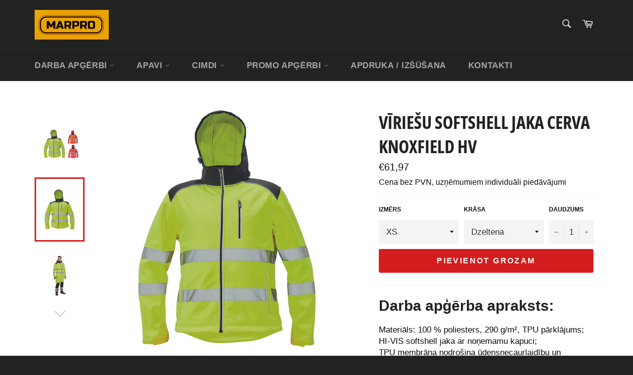

--- FILE ---
content_type: text/html; charset=utf-8
request_url: https://www.marpro.lv/products/viriesu-softshell-jaka-cerva-knoxfield-hv
body_size: 25379
content:
<!doctype html>
<html class="no-js" lang="en">
<head>
  
    

    
    

    
    

    
    

    
    


    
    


     <meta name="seomaster" content="true"/><script type="application/ld+json">
        {
            "@context": "http://schema.org",
            "@type": "WebSite",
            "url": "https://www.marpro.lv",
            "potentialAction": {
                "@type": "SearchAction",
                "target": "https://www.marpro.lv/search?q={query}",
                "query-input": "required name=query"
                }
        }
        </script>
    
    
    
    <script type="application/ld+json">
            {
                "@context": "http://schema.org",
                "@type": "Product",
                "brand": {
                    "@type": "Brand",
                    "name": "Darba apģērbi, darba apavi, aizsarglīdzekļi | MARPRO"
                },"description": "Darba apģērba apraksts:\nMateriāls: 100 % poliesters, 290 g\/m², TPU pārklājums; HI-VIS softshell jaka ar noņemamu kapuci; TPU membrāna nodrošina ūdensnecaurlaidību un elpojamību; Pastiprinātas plecu un elkoņu daļas; 1 krūšu kabata ar rāvējslēdzēju, 2 sānu kabatas, 2 iekškabatas ar aizdari; Regulējama jakas apakšdaļa un piedurknes; Standarti: EN ISO 13688, EN ISO 20471 (2. klase).",
                "url":"https:\/\/www.marpro.lv\/products\/viriesu-softshell-jaka-cerva-knoxfield-hv",
                "name": "Vīriešu softshell jaka Cerva Knoxfield HV","image": "https://www.marpro.lv/cdn/shop/products/downloadV_1.jpg?v=1657183722",
                "weight": "0.0kg",
                "offers" : [
                    {
                        "@type" : "Offer" ,
                        "priceCurrency" : "EUR" ,
                        "price" : "6197" ,
                        "availability" : "http://schema.org/InStock" ,
                        "itemCondition": "http://schema.org/NewCondition",
                        "name": "XS / Dzeltena",
                        "url" : "https://www.marpro.lv/products/viriesu-softshell-jaka-cerva-knoxfield-hv?variant=42271263719605",
                        "seller" : {
                            "@type" : "Organization",
                            "name" : "Darba apģērbi, darba apavi, apģērbu apdruka | MARPRO"
                        }
                    }, 
                    {
                        "@type" : "Offer" ,
                        "priceCurrency" : "EUR" ,
                        "price" : "6197" ,
                        "availability" : "http://schema.org/InStock" ,
                        "itemCondition": "http://schema.org/NewCondition",
                        "name": "XS / Oranža",
                        "url" : "https://www.marpro.lv/products/viriesu-softshell-jaka-cerva-knoxfield-hv?variant=42271263752373",
                        "seller" : {
                            "@type" : "Organization",
                            "name" : "Darba apģērbi, darba apavi, apģērbu apdruka | MARPRO"
                        }
                    }, 
                    {
                        "@type" : "Offer" ,
                        "priceCurrency" : "EUR" ,
                        "price" : "6197" ,
                        "availability" : "http://schema.org/InStock" ,
                        "itemCondition": "http://schema.org/NewCondition",
                        "name": "XS / Sarkana",
                        "url" : "https://www.marpro.lv/products/viriesu-softshell-jaka-cerva-knoxfield-hv?variant=42271263785141",
                        "seller" : {
                            "@type" : "Organization",
                            "name" : "Darba apģērbi, darba apavi, apģērbu apdruka | MARPRO"
                        }
                    }, 
                    {
                        "@type" : "Offer" ,
                        "priceCurrency" : "EUR" ,
                        "price" : "6197" ,
                        "availability" : "http://schema.org/InStock" ,
                        "itemCondition": "http://schema.org/NewCondition",
                        "name": "S / Dzeltena",
                        "url" : "https://www.marpro.lv/products/viriesu-softshell-jaka-cerva-knoxfield-hv?variant=42271263817909",
                        "seller" : {
                            "@type" : "Organization",
                            "name" : "Darba apģērbi, darba apavi, apģērbu apdruka | MARPRO"
                        }
                    }, 
                    {
                        "@type" : "Offer" ,
                        "priceCurrency" : "EUR" ,
                        "price" : "6197" ,
                        "availability" : "http://schema.org/InStock" ,
                        "itemCondition": "http://schema.org/NewCondition",
                        "name": "S / Oranža",
                        "url" : "https://www.marpro.lv/products/viriesu-softshell-jaka-cerva-knoxfield-hv?variant=42271263850677",
                        "seller" : {
                            "@type" : "Organization",
                            "name" : "Darba apģērbi, darba apavi, apģērbu apdruka | MARPRO"
                        }
                    }, 
                    {
                        "@type" : "Offer" ,
                        "priceCurrency" : "EUR" ,
                        "price" : "6197" ,
                        "availability" : "http://schema.org/InStock" ,
                        "itemCondition": "http://schema.org/NewCondition",
                        "name": "S / Sarkana",
                        "url" : "https://www.marpro.lv/products/viriesu-softshell-jaka-cerva-knoxfield-hv?variant=42271263883445",
                        "seller" : {
                            "@type" : "Organization",
                            "name" : "Darba apģērbi, darba apavi, apģērbu apdruka | MARPRO"
                        }
                    }, 
                    {
                        "@type" : "Offer" ,
                        "priceCurrency" : "EUR" ,
                        "price" : "6197" ,
                        "availability" : "http://schema.org/InStock" ,
                        "itemCondition": "http://schema.org/NewCondition",
                        "name": "M / Dzeltena",
                        "url" : "https://www.marpro.lv/products/viriesu-softshell-jaka-cerva-knoxfield-hv?variant=42271263916213",
                        "seller" : {
                            "@type" : "Organization",
                            "name" : "Darba apģērbi, darba apavi, apģērbu apdruka | MARPRO"
                        }
                    }, 
                    {
                        "@type" : "Offer" ,
                        "priceCurrency" : "EUR" ,
                        "price" : "6197" ,
                        "availability" : "http://schema.org/InStock" ,
                        "itemCondition": "http://schema.org/NewCondition",
                        "name": "M / Oranža",
                        "url" : "https://www.marpro.lv/products/viriesu-softshell-jaka-cerva-knoxfield-hv?variant=42271263948981",
                        "seller" : {
                            "@type" : "Organization",
                            "name" : "Darba apģērbi, darba apavi, apģērbu apdruka | MARPRO"
                        }
                    }, 
                    {
                        "@type" : "Offer" ,
                        "priceCurrency" : "EUR" ,
                        "price" : "6197" ,
                        "availability" : "http://schema.org/InStock" ,
                        "itemCondition": "http://schema.org/NewCondition",
                        "name": "M / Sarkana",
                        "url" : "https://www.marpro.lv/products/viriesu-softshell-jaka-cerva-knoxfield-hv?variant=42271263981749",
                        "seller" : {
                            "@type" : "Organization",
                            "name" : "Darba apģērbi, darba apavi, apģērbu apdruka | MARPRO"
                        }
                    }, 
                    {
                        "@type" : "Offer" ,
                        "priceCurrency" : "EUR" ,
                        "price" : "6197" ,
                        "availability" : "http://schema.org/InStock" ,
                        "itemCondition": "http://schema.org/NewCondition",
                        "name": "L / Dzeltena",
                        "url" : "https://www.marpro.lv/products/viriesu-softshell-jaka-cerva-knoxfield-hv?variant=42271264014517",
                        "seller" : {
                            "@type" : "Organization",
                            "name" : "Darba apģērbi, darba apavi, apģērbu apdruka | MARPRO"
                        }
                    }, 
                    {
                        "@type" : "Offer" ,
                        "priceCurrency" : "EUR" ,
                        "price" : "6197" ,
                        "availability" : "http://schema.org/InStock" ,
                        "itemCondition": "http://schema.org/NewCondition",
                        "name": "L / Oranža",
                        "url" : "https://www.marpro.lv/products/viriesu-softshell-jaka-cerva-knoxfield-hv?variant=42271264047285",
                        "seller" : {
                            "@type" : "Organization",
                            "name" : "Darba apģērbi, darba apavi, apģērbu apdruka | MARPRO"
                        }
                    }, 
                    {
                        "@type" : "Offer" ,
                        "priceCurrency" : "EUR" ,
                        "price" : "6197" ,
                        "availability" : "http://schema.org/InStock" ,
                        "itemCondition": "http://schema.org/NewCondition",
                        "name": "L / Sarkana",
                        "url" : "https://www.marpro.lv/products/viriesu-softshell-jaka-cerva-knoxfield-hv?variant=42271264080053",
                        "seller" : {
                            "@type" : "Organization",
                            "name" : "Darba apģērbi, darba apavi, apģērbu apdruka | MARPRO"
                        }
                    }, 
                    {
                        "@type" : "Offer" ,
                        "priceCurrency" : "EUR" ,
                        "price" : "6197" ,
                        "availability" : "http://schema.org/InStock" ,
                        "itemCondition": "http://schema.org/NewCondition",
                        "name": "XL / Dzeltena",
                        "url" : "https://www.marpro.lv/products/viriesu-softshell-jaka-cerva-knoxfield-hv?variant=42271264112821",
                        "seller" : {
                            "@type" : "Organization",
                            "name" : "Darba apģērbi, darba apavi, apģērbu apdruka | MARPRO"
                        }
                    }, 
                    {
                        "@type" : "Offer" ,
                        "priceCurrency" : "EUR" ,
                        "price" : "6197" ,
                        "availability" : "http://schema.org/InStock" ,
                        "itemCondition": "http://schema.org/NewCondition",
                        "name": "XL / Oranža",
                        "url" : "https://www.marpro.lv/products/viriesu-softshell-jaka-cerva-knoxfield-hv?variant=42271264145589",
                        "seller" : {
                            "@type" : "Organization",
                            "name" : "Darba apģērbi, darba apavi, apģērbu apdruka | MARPRO"
                        }
                    }, 
                    {
                        "@type" : "Offer" ,
                        "priceCurrency" : "EUR" ,
                        "price" : "6197" ,
                        "availability" : "http://schema.org/InStock" ,
                        "itemCondition": "http://schema.org/NewCondition",
                        "name": "XL / Sarkana",
                        "url" : "https://www.marpro.lv/products/viriesu-softshell-jaka-cerva-knoxfield-hv?variant=42271264178357",
                        "seller" : {
                            "@type" : "Organization",
                            "name" : "Darba apģērbi, darba apavi, apģērbu apdruka | MARPRO"
                        }
                    }, 
                    {
                        "@type" : "Offer" ,
                        "priceCurrency" : "EUR" ,
                        "price" : "6197" ,
                        "availability" : "http://schema.org/InStock" ,
                        "itemCondition": "http://schema.org/NewCondition",
                        "name": "XXL / Dzeltena",
                        "url" : "https://www.marpro.lv/products/viriesu-softshell-jaka-cerva-knoxfield-hv?variant=42271264211125",
                        "seller" : {
                            "@type" : "Organization",
                            "name" : "Darba apģērbi, darba apavi, apģērbu apdruka | MARPRO"
                        }
                    }, 
                    {
                        "@type" : "Offer" ,
                        "priceCurrency" : "EUR" ,
                        "price" : "6197" ,
                        "availability" : "http://schema.org/InStock" ,
                        "itemCondition": "http://schema.org/NewCondition",
                        "name": "XXL / Oranža",
                        "url" : "https://www.marpro.lv/products/viriesu-softshell-jaka-cerva-knoxfield-hv?variant=42271264243893",
                        "seller" : {
                            "@type" : "Organization",
                            "name" : "Darba apģērbi, darba apavi, apģērbu apdruka | MARPRO"
                        }
                    }, 
                    {
                        "@type" : "Offer" ,
                        "priceCurrency" : "EUR" ,
                        "price" : "6197" ,
                        "availability" : "http://schema.org/InStock" ,
                        "itemCondition": "http://schema.org/NewCondition",
                        "name": "XXL / Sarkana",
                        "url" : "https://www.marpro.lv/products/viriesu-softshell-jaka-cerva-knoxfield-hv?variant=42271264276661",
                        "seller" : {
                            "@type" : "Organization",
                            "name" : "Darba apģērbi, darba apavi, apģērbu apdruka | MARPRO"
                        }
                    }, 
                    {
                        "@type" : "Offer" ,
                        "priceCurrency" : "EUR" ,
                        "price" : "6197" ,
                        "availability" : "http://schema.org/InStock" ,
                        "itemCondition": "http://schema.org/NewCondition",
                        "name": "3XL / Dzeltena",
                        "url" : "https://www.marpro.lv/products/viriesu-softshell-jaka-cerva-knoxfield-hv?variant=42271264309429",
                        "seller" : {
                            "@type" : "Organization",
                            "name" : "Darba apģērbi, darba apavi, apģērbu apdruka | MARPRO"
                        }
                    }, 
                    {
                        "@type" : "Offer" ,
                        "priceCurrency" : "EUR" ,
                        "price" : "6197" ,
                        "availability" : "http://schema.org/InStock" ,
                        "itemCondition": "http://schema.org/NewCondition",
                        "name": "3XL / Oranža",
                        "url" : "https://www.marpro.lv/products/viriesu-softshell-jaka-cerva-knoxfield-hv?variant=42271264342197",
                        "seller" : {
                            "@type" : "Organization",
                            "name" : "Darba apģērbi, darba apavi, apģērbu apdruka | MARPRO"
                        }
                    }, 
                    {
                        "@type" : "Offer" ,
                        "priceCurrency" : "EUR" ,
                        "price" : "6197" ,
                        "availability" : "http://schema.org/InStock" ,
                        "itemCondition": "http://schema.org/NewCondition",
                        "name": "3XL / Sarkana",
                        "url" : "https://www.marpro.lv/products/viriesu-softshell-jaka-cerva-knoxfield-hv?variant=42271264374965",
                        "seller" : {
                            "@type" : "Organization",
                            "name" : "Darba apģērbi, darba apavi, apģērbu apdruka | MARPRO"
                        }
                    }
                ]
            }
                </script>
         
     <script type="application/ld+json">
            {
                "@context": "http://schema.org",
                "@type": "BreadcrumbList",
                "itemListElement": [{
                    "@type": "ListItem",
                    "position": 1,
                    "item": {
                        "@type": "Website",
                        "@id": "https://www.marpro.lv",
                        "name": "Home"
                    }
                },{
                        "@type": "ListItem",
                        "position": 2,
                        "item": {
                            "@type": "WebPage",
                            "@id": "https://www.marpro.lv/products/viriesu-softshell-jaka-cerva-knoxfield-hv",
                            "name": "Vīriešu softshell jaka Cerva Knoxfield HV"
                        }
                    }]}
        </script>
     



  <meta charset="utf-8">
  <meta http-equiv="X-UA-Compatible" content="IE=edge,chrome=1">
  <meta name="viewport" content="width=device-width,initial-scale=1">
  <meta name="theme-color" content="#222222">

  
    <link rel="shortcut icon" href="//www.marpro.lv/cdn/shop/files/favicon-bold-no_BG-removebg-preview_32x32.png?v=1613564908" type="image/png">
  

  <link rel="canonical" href="https://www.marpro.lv/products/viriesu-softshell-jaka-cerva-knoxfield-hv">
  <title>
  Vīriešu softshell jaka Cerva Knoxfield HV &ndash; Darba apģērbi, darba apavi, apģērbu apdruka | MARPRO
  </title>

  
    <meta name="description" content="Darba apģērbi, darba apavi un individuālie aizsardzības līdzekļi no vadošajiem ražotājiem. Piegāde visā Latvijā iegādājoties internetveikalā, vai darba apģērbu veikalā Marpro Rīgā.">
  

  <!-- /snippets/social-meta-tags.liquid -->




<meta property="og:site_name" content="Darba apģērbi, darba apavi, apģērbu apdruka | MARPRO">
<meta property="og:url" content="https://www.marpro.lv/products/viriesu-softshell-jaka-cerva-knoxfield-hv">
<meta property="og:title" content="Vīriešu softshell jaka Cerva Knoxfield HV">
<meta property="og:type" content="product">
<meta property="og:description" content="Darba apģērbi, darba apavi un individuālie aizsardzības līdzekļi no vadošajiem ražotājiem. Piegāde visā Latvijā iegādājoties internetveikalā, vai darba apģērbu veikalā Marpro Rīgā.">

  <meta property="og:price:amount" content="61,97">
  <meta property="og:price:currency" content="EUR">

<meta property="og:image" content="http://www.marpro.lv/cdn/shop/products/downloadV_1_1200x1200.jpg?v=1657183722"><meta property="og:image" content="http://www.marpro.lv/cdn/shop/products/download_1_9e8e96a9-2b80-4410-bdca-d6c13fbf97f8_1200x1200.png?v=1657183723"><meta property="og:image" content="http://www.marpro.lv/cdn/shop/products/download_2_6910b4c8-676b-4801-b5f7-29e4abc018a7_1200x1200.png?v=1657183722">
<meta property="og:image:secure_url" content="https://www.marpro.lv/cdn/shop/products/downloadV_1_1200x1200.jpg?v=1657183722"><meta property="og:image:secure_url" content="https://www.marpro.lv/cdn/shop/products/download_1_9e8e96a9-2b80-4410-bdca-d6c13fbf97f8_1200x1200.png?v=1657183723"><meta property="og:image:secure_url" content="https://www.marpro.lv/cdn/shop/products/download_2_6910b4c8-676b-4801-b5f7-29e4abc018a7_1200x1200.png?v=1657183722">


<meta name="twitter:card" content="summary_large_image">
<meta name="twitter:title" content="Vīriešu softshell jaka Cerva Knoxfield HV">
<meta name="twitter:description" content="Darba apģērbi, darba apavi un individuālie aizsardzības līdzekļi no vadošajiem ražotājiem. Piegāde visā Latvijā iegādājoties internetveikalā, vai darba apģērbu veikalā Marpro Rīgā.">


  <script>
    document.documentElement.className = document.documentElement.className.replace('no-js', 'js');
  </script>

  <link href="//www.marpro.lv/cdn/shop/t/7/assets/theme.scss.css?v=179913186828646196391760426643" rel="stylesheet" type="text/css" media="all" />
  

  <script>
    window.theme = window.theme || {};

    theme.strings = {
      stockAvailable: "1 pieejams",
      addToCart: "Pievienot grozam",
      soldOut: "Izpārdots",
      unavailable: "Nav pieejams",
      noStockAvailable: "The item could not be added to your cart because there are not enough in stock.",
      willNotShipUntil: "Mēs piegādasim preci līdz [date]",
      willBeInStockAfter: "Būs noliktavā pēc [date]",
      totalCartDiscount: "You're saving [savings]",
      addressError: "Error looking up that address",
      addressNoResults: "No results for that address",
      addressQueryLimit: "You have exceeded the Google API usage limit. Consider upgrading to a \u003ca href=\"https:\/\/developers.google.com\/maps\/premium\/usage-limits\"\u003ePremium Plan\u003c\/a\u003e.",
      authError: "There was a problem authenticating your Google Maps API Key.",
      slideNumber: "Slide [slide_number], current"
    };
  </script>

  <script src="//www.marpro.lv/cdn/shop/t/7/assets/lazysizes.min.js?v=56045284683979784691605879475" async="async"></script>

  

  <script src="//www.marpro.lv/cdn/shop/t/7/assets/vendor.js?v=59352919779726365461605879476" defer="defer"></script>

  
    <script>
      window.theme = window.theme || {};
      theme.moneyFormat = "€{{amount_with_comma_separator}}";
    </script>
  

  <script src="//www.marpro.lv/cdn/shop/t/7/assets/theme.js?v=171366231195154451781605879475" defer="defer"></script>

  <script>window.performance && window.performance.mark && window.performance.mark('shopify.content_for_header.start');</script><meta name="google-site-verification" content="ZtV-HsYL3wbcsI7c03Pa_h3F1l9zr3BZQRw2Fj3gFJo">
<meta id="shopify-digital-wallet" name="shopify-digital-wallet" content="/26777813173/digital_wallets/dialog">
<link rel="alternate" type="application/json+oembed" href="https://www.marpro.lv/products/viriesu-softshell-jaka-cerva-knoxfield-hv.oembed">
<script async="async" src="/checkouts/internal/preloads.js?locale=en-LV"></script>
<script id="shopify-features" type="application/json">{"accessToken":"0f3013b71adbf4bf205258633c325d9b","betas":["rich-media-storefront-analytics"],"domain":"www.marpro.lv","predictiveSearch":true,"shopId":26777813173,"locale":"en"}</script>
<script>var Shopify = Shopify || {};
Shopify.shop = "marpro-lv.myshopify.com";
Shopify.locale = "en";
Shopify.currency = {"active":"EUR","rate":"1.0"};
Shopify.country = "LV";
Shopify.theme = {"name":"Venture","id":115979911349,"schema_name":"Venture","schema_version":"12.2.0","theme_store_id":775,"role":"main"};
Shopify.theme.handle = "null";
Shopify.theme.style = {"id":null,"handle":null};
Shopify.cdnHost = "www.marpro.lv/cdn";
Shopify.routes = Shopify.routes || {};
Shopify.routes.root = "/";</script>
<script type="module">!function(o){(o.Shopify=o.Shopify||{}).modules=!0}(window);</script>
<script>!function(o){function n(){var o=[];function n(){o.push(Array.prototype.slice.apply(arguments))}return n.q=o,n}var t=o.Shopify=o.Shopify||{};t.loadFeatures=n(),t.autoloadFeatures=n()}(window);</script>
<script id="shop-js-analytics" type="application/json">{"pageType":"product"}</script>
<script defer="defer" async type="module" src="//www.marpro.lv/cdn/shopifycloud/shop-js/modules/v2/client.init-shop-cart-sync_IZsNAliE.en.esm.js"></script>
<script defer="defer" async type="module" src="//www.marpro.lv/cdn/shopifycloud/shop-js/modules/v2/chunk.common_0OUaOowp.esm.js"></script>
<script type="module">
  await import("//www.marpro.lv/cdn/shopifycloud/shop-js/modules/v2/client.init-shop-cart-sync_IZsNAliE.en.esm.js");
await import("//www.marpro.lv/cdn/shopifycloud/shop-js/modules/v2/chunk.common_0OUaOowp.esm.js");

  window.Shopify.SignInWithShop?.initShopCartSync?.({"fedCMEnabled":true,"windoidEnabled":true});

</script>
<script id="__st">var __st={"a":26777813173,"offset":7200,"reqid":"4a5e2e22-2999-4c5d-96ad-f1ee58f71cad-1768420517","pageurl":"www.marpro.lv\/products\/viriesu-softshell-jaka-cerva-knoxfield-hv","u":"acf514054823","p":"product","rtyp":"product","rid":7286109438133};</script>
<script>window.ShopifyPaypalV4VisibilityTracking = true;</script>
<script id="captcha-bootstrap">!function(){'use strict';const t='contact',e='account',n='new_comment',o=[[t,t],['blogs',n],['comments',n],[t,'customer']],c=[[e,'customer_login'],[e,'guest_login'],[e,'recover_customer_password'],[e,'create_customer']],r=t=>t.map((([t,e])=>`form[action*='/${t}']:not([data-nocaptcha='true']) input[name='form_type'][value='${e}']`)).join(','),a=t=>()=>t?[...document.querySelectorAll(t)].map((t=>t.form)):[];function s(){const t=[...o],e=r(t);return a(e)}const i='password',u='form_key',d=['recaptcha-v3-token','g-recaptcha-response','h-captcha-response',i],f=()=>{try{return window.sessionStorage}catch{return}},m='__shopify_v',_=t=>t.elements[u];function p(t,e,n=!1){try{const o=window.sessionStorage,c=JSON.parse(o.getItem(e)),{data:r}=function(t){const{data:e,action:n}=t;return t[m]||n?{data:e,action:n}:{data:t,action:n}}(c);for(const[e,n]of Object.entries(r))t.elements[e]&&(t.elements[e].value=n);n&&o.removeItem(e)}catch(o){console.error('form repopulation failed',{error:o})}}const l='form_type',E='cptcha';function T(t){t.dataset[E]=!0}const w=window,h=w.document,L='Shopify',v='ce_forms',y='captcha';let A=!1;((t,e)=>{const n=(g='f06e6c50-85a8-45c8-87d0-21a2b65856fe',I='https://cdn.shopify.com/shopifycloud/storefront-forms-hcaptcha/ce_storefront_forms_captcha_hcaptcha.v1.5.2.iife.js',D={infoText:'Protected by hCaptcha',privacyText:'Privacy',termsText:'Terms'},(t,e,n)=>{const o=w[L][v],c=o.bindForm;if(c)return c(t,g,e,D).then(n);var r;o.q.push([[t,g,e,D],n]),r=I,A||(h.body.append(Object.assign(h.createElement('script'),{id:'captcha-provider',async:!0,src:r})),A=!0)});var g,I,D;w[L]=w[L]||{},w[L][v]=w[L][v]||{},w[L][v].q=[],w[L][y]=w[L][y]||{},w[L][y].protect=function(t,e){n(t,void 0,e),T(t)},Object.freeze(w[L][y]),function(t,e,n,w,h,L){const[v,y,A,g]=function(t,e,n){const i=e?o:[],u=t?c:[],d=[...i,...u],f=r(d),m=r(i),_=r(d.filter((([t,e])=>n.includes(e))));return[a(f),a(m),a(_),s()]}(w,h,L),I=t=>{const e=t.target;return e instanceof HTMLFormElement?e:e&&e.form},D=t=>v().includes(t);t.addEventListener('submit',(t=>{const e=I(t);if(!e)return;const n=D(e)&&!e.dataset.hcaptchaBound&&!e.dataset.recaptchaBound,o=_(e),c=g().includes(e)&&(!o||!o.value);(n||c)&&t.preventDefault(),c&&!n&&(function(t){try{if(!f())return;!function(t){const e=f();if(!e)return;const n=_(t);if(!n)return;const o=n.value;o&&e.removeItem(o)}(t);const e=Array.from(Array(32),(()=>Math.random().toString(36)[2])).join('');!function(t,e){_(t)||t.append(Object.assign(document.createElement('input'),{type:'hidden',name:u})),t.elements[u].value=e}(t,e),function(t,e){const n=f();if(!n)return;const o=[...t.querySelectorAll(`input[type='${i}']`)].map((({name:t})=>t)),c=[...d,...o],r={};for(const[a,s]of new FormData(t).entries())c.includes(a)||(r[a]=s);n.setItem(e,JSON.stringify({[m]:1,action:t.action,data:r}))}(t,e)}catch(e){console.error('failed to persist form',e)}}(e),e.submit())}));const S=(t,e)=>{t&&!t.dataset[E]&&(n(t,e.some((e=>e===t))),T(t))};for(const o of['focusin','change'])t.addEventListener(o,(t=>{const e=I(t);D(e)&&S(e,y())}));const B=e.get('form_key'),M=e.get(l),P=B&&M;t.addEventListener('DOMContentLoaded',(()=>{const t=y();if(P)for(const e of t)e.elements[l].value===M&&p(e,B);[...new Set([...A(),...v().filter((t=>'true'===t.dataset.shopifyCaptcha))])].forEach((e=>S(e,t)))}))}(h,new URLSearchParams(w.location.search),n,t,e,['guest_login'])})(!0,!0)}();</script>
<script integrity="sha256-4kQ18oKyAcykRKYeNunJcIwy7WH5gtpwJnB7kiuLZ1E=" data-source-attribution="shopify.loadfeatures" defer="defer" src="//www.marpro.lv/cdn/shopifycloud/storefront/assets/storefront/load_feature-a0a9edcb.js" crossorigin="anonymous"></script>
<script data-source-attribution="shopify.dynamic_checkout.dynamic.init">var Shopify=Shopify||{};Shopify.PaymentButton=Shopify.PaymentButton||{isStorefrontPortableWallets:!0,init:function(){window.Shopify.PaymentButton.init=function(){};var t=document.createElement("script");t.src="https://www.marpro.lv/cdn/shopifycloud/portable-wallets/latest/portable-wallets.en.js",t.type="module",document.head.appendChild(t)}};
</script>
<script data-source-attribution="shopify.dynamic_checkout.buyer_consent">
  function portableWalletsHideBuyerConsent(e){var t=document.getElementById("shopify-buyer-consent"),n=document.getElementById("shopify-subscription-policy-button");t&&n&&(t.classList.add("hidden"),t.setAttribute("aria-hidden","true"),n.removeEventListener("click",e))}function portableWalletsShowBuyerConsent(e){var t=document.getElementById("shopify-buyer-consent"),n=document.getElementById("shopify-subscription-policy-button");t&&n&&(t.classList.remove("hidden"),t.removeAttribute("aria-hidden"),n.addEventListener("click",e))}window.Shopify?.PaymentButton&&(window.Shopify.PaymentButton.hideBuyerConsent=portableWalletsHideBuyerConsent,window.Shopify.PaymentButton.showBuyerConsent=portableWalletsShowBuyerConsent);
</script>
<script data-source-attribution="shopify.dynamic_checkout.cart.bootstrap">document.addEventListener("DOMContentLoaded",(function(){function t(){return document.querySelector("shopify-accelerated-checkout-cart, shopify-accelerated-checkout")}if(t())Shopify.PaymentButton.init();else{new MutationObserver((function(e,n){t()&&(Shopify.PaymentButton.init(),n.disconnect())})).observe(document.body,{childList:!0,subtree:!0})}}));
</script>
<script id='scb4127' type='text/javascript' async='' src='https://www.marpro.lv/cdn/shopifycloud/privacy-banner/storefront-banner.js'></script>
<script>window.performance && window.performance.mark && window.performance.mark('shopify.content_for_header.end');</script>



<!-- BEGIN app block: shopify://apps/microsoft-clarity/blocks/clarity_js/31c3d126-8116-4b4a-8ba1-baeda7c4aeea -->
<script type="text/javascript">
  (function (c, l, a, r, i, t, y) {
    c[a] = c[a] || function () { (c[a].q = c[a].q || []).push(arguments); };
    t = l.createElement(r); t.async = 1; t.src = "https://www.clarity.ms/tag/" + i + "?ref=shopify";
    y = l.getElementsByTagName(r)[0]; y.parentNode.insertBefore(t, y);

    c.Shopify.loadFeatures([{ name: "consent-tracking-api", version: "0.1" }], error => {
      if (error) {
        console.error("Error loading Shopify features:", error);
        return;
      }

      c[a]('consentv2', {
        ad_Storage: c.Shopify.customerPrivacy.marketingAllowed() ? "granted" : "denied",
        analytics_Storage: c.Shopify.customerPrivacy.analyticsProcessingAllowed() ? "granted" : "denied",
      });
    });

    l.addEventListener("visitorConsentCollected", function (e) {
      c[a]('consentv2', {
        ad_Storage: e.detail.marketingAllowed ? "granted" : "denied",
        analytics_Storage: e.detail.analyticsAllowed ? "granted" : "denied",
      });
    });
  })(window, document, "clarity", "script", "toh2fyn5mz");
</script>



<!-- END app block --><!-- BEGIN app block: shopify://apps/microsoft-clarity/blocks/brandAgents_js/31c3d126-8116-4b4a-8ba1-baeda7c4aeea -->





<!-- END app block --><link href="https://monorail-edge.shopifysvc.com" rel="dns-prefetch">
<script>(function(){if ("sendBeacon" in navigator && "performance" in window) {try {var session_token_from_headers = performance.getEntriesByType('navigation')[0].serverTiming.find(x => x.name == '_s').description;} catch {var session_token_from_headers = undefined;}var session_cookie_matches = document.cookie.match(/_shopify_s=([^;]*)/);var session_token_from_cookie = session_cookie_matches && session_cookie_matches.length === 2 ? session_cookie_matches[1] : "";var session_token = session_token_from_headers || session_token_from_cookie || "";function handle_abandonment_event(e) {var entries = performance.getEntries().filter(function(entry) {return /monorail-edge.shopifysvc.com/.test(entry.name);});if (!window.abandonment_tracked && entries.length === 0) {window.abandonment_tracked = true;var currentMs = Date.now();var navigation_start = performance.timing.navigationStart;var payload = {shop_id: 26777813173,url: window.location.href,navigation_start,duration: currentMs - navigation_start,session_token,page_type: "product"};window.navigator.sendBeacon("https://monorail-edge.shopifysvc.com/v1/produce", JSON.stringify({schema_id: "online_store_buyer_site_abandonment/1.1",payload: payload,metadata: {event_created_at_ms: currentMs,event_sent_at_ms: currentMs}}));}}window.addEventListener('pagehide', handle_abandonment_event);}}());</script>
<script id="web-pixels-manager-setup">(function e(e,d,r,n,o){if(void 0===o&&(o={}),!Boolean(null===(a=null===(i=window.Shopify)||void 0===i?void 0:i.analytics)||void 0===a?void 0:a.replayQueue)){var i,a;window.Shopify=window.Shopify||{};var t=window.Shopify;t.analytics=t.analytics||{};var s=t.analytics;s.replayQueue=[],s.publish=function(e,d,r){return s.replayQueue.push([e,d,r]),!0};try{self.performance.mark("wpm:start")}catch(e){}var l=function(){var e={modern:/Edge?\/(1{2}[4-9]|1[2-9]\d|[2-9]\d{2}|\d{4,})\.\d+(\.\d+|)|Firefox\/(1{2}[4-9]|1[2-9]\d|[2-9]\d{2}|\d{4,})\.\d+(\.\d+|)|Chrom(ium|e)\/(9{2}|\d{3,})\.\d+(\.\d+|)|(Maci|X1{2}).+ Version\/(15\.\d+|(1[6-9]|[2-9]\d|\d{3,})\.\d+)([,.]\d+|)( \(\w+\)|)( Mobile\/\w+|) Safari\/|Chrome.+OPR\/(9{2}|\d{3,})\.\d+\.\d+|(CPU[ +]OS|iPhone[ +]OS|CPU[ +]iPhone|CPU IPhone OS|CPU iPad OS)[ +]+(15[._]\d+|(1[6-9]|[2-9]\d|\d{3,})[._]\d+)([._]\d+|)|Android:?[ /-](13[3-9]|1[4-9]\d|[2-9]\d{2}|\d{4,})(\.\d+|)(\.\d+|)|Android.+Firefox\/(13[5-9]|1[4-9]\d|[2-9]\d{2}|\d{4,})\.\d+(\.\d+|)|Android.+Chrom(ium|e)\/(13[3-9]|1[4-9]\d|[2-9]\d{2}|\d{4,})\.\d+(\.\d+|)|SamsungBrowser\/([2-9]\d|\d{3,})\.\d+/,legacy:/Edge?\/(1[6-9]|[2-9]\d|\d{3,})\.\d+(\.\d+|)|Firefox\/(5[4-9]|[6-9]\d|\d{3,})\.\d+(\.\d+|)|Chrom(ium|e)\/(5[1-9]|[6-9]\d|\d{3,})\.\d+(\.\d+|)([\d.]+$|.*Safari\/(?![\d.]+ Edge\/[\d.]+$))|(Maci|X1{2}).+ Version\/(10\.\d+|(1[1-9]|[2-9]\d|\d{3,})\.\d+)([,.]\d+|)( \(\w+\)|)( Mobile\/\w+|) Safari\/|Chrome.+OPR\/(3[89]|[4-9]\d|\d{3,})\.\d+\.\d+|(CPU[ +]OS|iPhone[ +]OS|CPU[ +]iPhone|CPU IPhone OS|CPU iPad OS)[ +]+(10[._]\d+|(1[1-9]|[2-9]\d|\d{3,})[._]\d+)([._]\d+|)|Android:?[ /-](13[3-9]|1[4-9]\d|[2-9]\d{2}|\d{4,})(\.\d+|)(\.\d+|)|Mobile Safari.+OPR\/([89]\d|\d{3,})\.\d+\.\d+|Android.+Firefox\/(13[5-9]|1[4-9]\d|[2-9]\d{2}|\d{4,})\.\d+(\.\d+|)|Android.+Chrom(ium|e)\/(13[3-9]|1[4-9]\d|[2-9]\d{2}|\d{4,})\.\d+(\.\d+|)|Android.+(UC? ?Browser|UCWEB|U3)[ /]?(15\.([5-9]|\d{2,})|(1[6-9]|[2-9]\d|\d{3,})\.\d+)\.\d+|SamsungBrowser\/(5\.\d+|([6-9]|\d{2,})\.\d+)|Android.+MQ{2}Browser\/(14(\.(9|\d{2,})|)|(1[5-9]|[2-9]\d|\d{3,})(\.\d+|))(\.\d+|)|K[Aa][Ii]OS\/(3\.\d+|([4-9]|\d{2,})\.\d+)(\.\d+|)/},d=e.modern,r=e.legacy,n=navigator.userAgent;return n.match(d)?"modern":n.match(r)?"legacy":"unknown"}(),u="modern"===l?"modern":"legacy",c=(null!=n?n:{modern:"",legacy:""})[u],f=function(e){return[e.baseUrl,"/wpm","/b",e.hashVersion,"modern"===e.buildTarget?"m":"l",".js"].join("")}({baseUrl:d,hashVersion:r,buildTarget:u}),m=function(e){var d=e.version,r=e.bundleTarget,n=e.surface,o=e.pageUrl,i=e.monorailEndpoint;return{emit:function(e){var a=e.status,t=e.errorMsg,s=(new Date).getTime(),l=JSON.stringify({metadata:{event_sent_at_ms:s},events:[{schema_id:"web_pixels_manager_load/3.1",payload:{version:d,bundle_target:r,page_url:o,status:a,surface:n,error_msg:t},metadata:{event_created_at_ms:s}}]});if(!i)return console&&console.warn&&console.warn("[Web Pixels Manager] No Monorail endpoint provided, skipping logging."),!1;try{return self.navigator.sendBeacon.bind(self.navigator)(i,l)}catch(e){}var u=new XMLHttpRequest;try{return u.open("POST",i,!0),u.setRequestHeader("Content-Type","text/plain"),u.send(l),!0}catch(e){return console&&console.warn&&console.warn("[Web Pixels Manager] Got an unhandled error while logging to Monorail."),!1}}}}({version:r,bundleTarget:l,surface:e.surface,pageUrl:self.location.href,monorailEndpoint:e.monorailEndpoint});try{o.browserTarget=l,function(e){var d=e.src,r=e.async,n=void 0===r||r,o=e.onload,i=e.onerror,a=e.sri,t=e.scriptDataAttributes,s=void 0===t?{}:t,l=document.createElement("script"),u=document.querySelector("head"),c=document.querySelector("body");if(l.async=n,l.src=d,a&&(l.integrity=a,l.crossOrigin="anonymous"),s)for(var f in s)if(Object.prototype.hasOwnProperty.call(s,f))try{l.dataset[f]=s[f]}catch(e){}if(o&&l.addEventListener("load",o),i&&l.addEventListener("error",i),u)u.appendChild(l);else{if(!c)throw new Error("Did not find a head or body element to append the script");c.appendChild(l)}}({src:f,async:!0,onload:function(){if(!function(){var e,d;return Boolean(null===(d=null===(e=window.Shopify)||void 0===e?void 0:e.analytics)||void 0===d?void 0:d.initialized)}()){var d=window.webPixelsManager.init(e)||void 0;if(d){var r=window.Shopify.analytics;r.replayQueue.forEach((function(e){var r=e[0],n=e[1],o=e[2];d.publishCustomEvent(r,n,o)})),r.replayQueue=[],r.publish=d.publishCustomEvent,r.visitor=d.visitor,r.initialized=!0}}},onerror:function(){return m.emit({status:"failed",errorMsg:"".concat(f," has failed to load")})},sri:function(e){var d=/^sha384-[A-Za-z0-9+/=]+$/;return"string"==typeof e&&d.test(e)}(c)?c:"",scriptDataAttributes:o}),m.emit({status:"loading"})}catch(e){m.emit({status:"failed",errorMsg:(null==e?void 0:e.message)||"Unknown error"})}}})({shopId: 26777813173,storefrontBaseUrl: "https://www.marpro.lv",extensionsBaseUrl: "https://extensions.shopifycdn.com/cdn/shopifycloud/web-pixels-manager",monorailEndpoint: "https://monorail-edge.shopifysvc.com/unstable/produce_batch",surface: "storefront-renderer",enabledBetaFlags: ["2dca8a86","a0d5f9d2"],webPixelsConfigList: [{"id":"3118760266","configuration":"{\"projectId\":\"toh2fyn5mz\"}","eventPayloadVersion":"v1","runtimeContext":"STRICT","scriptVersion":"737156edc1fafd4538f270df27821f1c","type":"APP","apiClientId":240074326017,"privacyPurposes":[],"capabilities":["advanced_dom_events"],"dataSharingAdjustments":{"protectedCustomerApprovalScopes":["read_customer_personal_data"]}},{"id":"900727114","configuration":"{\"config\":\"{\\\"pixel_id\\\":\\\"G-6W2HQ79SGL\\\",\\\"gtag_events\\\":[{\\\"type\\\":\\\"purchase\\\",\\\"action_label\\\":\\\"G-6W2HQ79SGL\\\"},{\\\"type\\\":\\\"page_view\\\",\\\"action_label\\\":\\\"G-6W2HQ79SGL\\\"},{\\\"type\\\":\\\"view_item\\\",\\\"action_label\\\":\\\"G-6W2HQ79SGL\\\"},{\\\"type\\\":\\\"search\\\",\\\"action_label\\\":\\\"G-6W2HQ79SGL\\\"},{\\\"type\\\":\\\"add_to_cart\\\",\\\"action_label\\\":\\\"G-6W2HQ79SGL\\\"},{\\\"type\\\":\\\"begin_checkout\\\",\\\"action_label\\\":\\\"G-6W2HQ79SGL\\\"},{\\\"type\\\":\\\"add_payment_info\\\",\\\"action_label\\\":\\\"G-6W2HQ79SGL\\\"}],\\\"enable_monitoring_mode\\\":false}\"}","eventPayloadVersion":"v1","runtimeContext":"OPEN","scriptVersion":"b2a88bafab3e21179ed38636efcd8a93","type":"APP","apiClientId":1780363,"privacyPurposes":[],"dataSharingAdjustments":{"protectedCustomerApprovalScopes":["read_customer_address","read_customer_email","read_customer_name","read_customer_personal_data","read_customer_phone"]}},{"id":"173932874","eventPayloadVersion":"v1","runtimeContext":"LAX","scriptVersion":"1","type":"CUSTOM","privacyPurposes":["ANALYTICS"],"name":"Google Analytics tag (migrated)"},{"id":"shopify-app-pixel","configuration":"{}","eventPayloadVersion":"v1","runtimeContext":"STRICT","scriptVersion":"0450","apiClientId":"shopify-pixel","type":"APP","privacyPurposes":["ANALYTICS","MARKETING"]},{"id":"shopify-custom-pixel","eventPayloadVersion":"v1","runtimeContext":"LAX","scriptVersion":"0450","apiClientId":"shopify-pixel","type":"CUSTOM","privacyPurposes":["ANALYTICS","MARKETING"]}],isMerchantRequest: false,initData: {"shop":{"name":"Darba apģērbi, darba apavi, apģērbu apdruka | MARPRO","paymentSettings":{"currencyCode":"EUR"},"myshopifyDomain":"marpro-lv.myshopify.com","countryCode":"LV","storefrontUrl":"https:\/\/www.marpro.lv"},"customer":null,"cart":null,"checkout":null,"productVariants":[{"price":{"amount":61.97,"currencyCode":"EUR"},"product":{"title":"Vīriešu softshell jaka Cerva Knoxfield HV","vendor":"Darba apģērbi, darba apavi, aizsarglīdzekļi | MARPRO","id":"7286109438133","untranslatedTitle":"Vīriešu softshell jaka Cerva Knoxfield HV","url":"\/products\/viriesu-softshell-jaka-cerva-knoxfield-hv","type":"Darba jakas"},"id":"42271263719605","image":{"src":"\/\/www.marpro.lv\/cdn\/shop\/products\/download_1_9e8e96a9-2b80-4410-bdca-d6c13fbf97f8.png?v=1657183723"},"sku":"","title":"XS \/ Dzeltena","untranslatedTitle":"XS \/ Dzeltena"},{"price":{"amount":61.97,"currencyCode":"EUR"},"product":{"title":"Vīriešu softshell jaka Cerva Knoxfield HV","vendor":"Darba apģērbi, darba apavi, aizsarglīdzekļi | MARPRO","id":"7286109438133","untranslatedTitle":"Vīriešu softshell jaka Cerva Knoxfield HV","url":"\/products\/viriesu-softshell-jaka-cerva-knoxfield-hv","type":"Darba jakas"},"id":"42271263752373","image":{"src":"\/\/www.marpro.lv\/cdn\/shop\/products\/download_4_1fa779c3-b078-4646-8ac1-a8e672854f8b.png?v=1657183722"},"sku":"","title":"XS \/ Oranža","untranslatedTitle":"XS \/ Oranža"},{"price":{"amount":61.97,"currencyCode":"EUR"},"product":{"title":"Vīriešu softshell jaka Cerva Knoxfield HV","vendor":"Darba apģērbi, darba apavi, aizsarglīdzekļi | MARPRO","id":"7286109438133","untranslatedTitle":"Vīriešu softshell jaka Cerva Knoxfield HV","url":"\/products\/viriesu-softshell-jaka-cerva-knoxfield-hv","type":"Darba jakas"},"id":"42271263785141","image":{"src":"\/\/www.marpro.lv\/cdn\/shop\/products\/download_603ce665-2086-4edd-935a-afea5fe6673b.png?v=1657183723"},"sku":"","title":"XS \/ Sarkana","untranslatedTitle":"XS \/ Sarkana"},{"price":{"amount":61.97,"currencyCode":"EUR"},"product":{"title":"Vīriešu softshell jaka Cerva Knoxfield HV","vendor":"Darba apģērbi, darba apavi, aizsarglīdzekļi | MARPRO","id":"7286109438133","untranslatedTitle":"Vīriešu softshell jaka Cerva Knoxfield HV","url":"\/products\/viriesu-softshell-jaka-cerva-knoxfield-hv","type":"Darba jakas"},"id":"42271263817909","image":{"src":"\/\/www.marpro.lv\/cdn\/shop\/products\/download_1_9e8e96a9-2b80-4410-bdca-d6c13fbf97f8.png?v=1657183723"},"sku":"","title":"S \/ Dzeltena","untranslatedTitle":"S \/ Dzeltena"},{"price":{"amount":61.97,"currencyCode":"EUR"},"product":{"title":"Vīriešu softshell jaka Cerva Knoxfield HV","vendor":"Darba apģērbi, darba apavi, aizsarglīdzekļi | MARPRO","id":"7286109438133","untranslatedTitle":"Vīriešu softshell jaka Cerva Knoxfield HV","url":"\/products\/viriesu-softshell-jaka-cerva-knoxfield-hv","type":"Darba jakas"},"id":"42271263850677","image":{"src":"\/\/www.marpro.lv\/cdn\/shop\/products\/download_4_1fa779c3-b078-4646-8ac1-a8e672854f8b.png?v=1657183722"},"sku":"","title":"S \/ Oranža","untranslatedTitle":"S \/ Oranža"},{"price":{"amount":61.97,"currencyCode":"EUR"},"product":{"title":"Vīriešu softshell jaka Cerva Knoxfield HV","vendor":"Darba apģērbi, darba apavi, aizsarglīdzekļi | MARPRO","id":"7286109438133","untranslatedTitle":"Vīriešu softshell jaka Cerva Knoxfield HV","url":"\/products\/viriesu-softshell-jaka-cerva-knoxfield-hv","type":"Darba jakas"},"id":"42271263883445","image":{"src":"\/\/www.marpro.lv\/cdn\/shop\/products\/download_603ce665-2086-4edd-935a-afea5fe6673b.png?v=1657183723"},"sku":"","title":"S \/ Sarkana","untranslatedTitle":"S \/ Sarkana"},{"price":{"amount":61.97,"currencyCode":"EUR"},"product":{"title":"Vīriešu softshell jaka Cerva Knoxfield HV","vendor":"Darba apģērbi, darba apavi, aizsarglīdzekļi | MARPRO","id":"7286109438133","untranslatedTitle":"Vīriešu softshell jaka Cerva Knoxfield HV","url":"\/products\/viriesu-softshell-jaka-cerva-knoxfield-hv","type":"Darba jakas"},"id":"42271263916213","image":{"src":"\/\/www.marpro.lv\/cdn\/shop\/products\/download_1_9e8e96a9-2b80-4410-bdca-d6c13fbf97f8.png?v=1657183723"},"sku":"","title":"M \/ Dzeltena","untranslatedTitle":"M \/ Dzeltena"},{"price":{"amount":61.97,"currencyCode":"EUR"},"product":{"title":"Vīriešu softshell jaka Cerva Knoxfield HV","vendor":"Darba apģērbi, darba apavi, aizsarglīdzekļi | MARPRO","id":"7286109438133","untranslatedTitle":"Vīriešu softshell jaka Cerva Knoxfield HV","url":"\/products\/viriesu-softshell-jaka-cerva-knoxfield-hv","type":"Darba jakas"},"id":"42271263948981","image":{"src":"\/\/www.marpro.lv\/cdn\/shop\/products\/download_4_1fa779c3-b078-4646-8ac1-a8e672854f8b.png?v=1657183722"},"sku":"","title":"M \/ Oranža","untranslatedTitle":"M \/ Oranža"},{"price":{"amount":61.97,"currencyCode":"EUR"},"product":{"title":"Vīriešu softshell jaka Cerva Knoxfield HV","vendor":"Darba apģērbi, darba apavi, aizsarglīdzekļi | MARPRO","id":"7286109438133","untranslatedTitle":"Vīriešu softshell jaka Cerva Knoxfield HV","url":"\/products\/viriesu-softshell-jaka-cerva-knoxfield-hv","type":"Darba jakas"},"id":"42271263981749","image":{"src":"\/\/www.marpro.lv\/cdn\/shop\/products\/download_603ce665-2086-4edd-935a-afea5fe6673b.png?v=1657183723"},"sku":"","title":"M \/ Sarkana","untranslatedTitle":"M \/ Sarkana"},{"price":{"amount":61.97,"currencyCode":"EUR"},"product":{"title":"Vīriešu softshell jaka Cerva Knoxfield HV","vendor":"Darba apģērbi, darba apavi, aizsarglīdzekļi | MARPRO","id":"7286109438133","untranslatedTitle":"Vīriešu softshell jaka Cerva Knoxfield HV","url":"\/products\/viriesu-softshell-jaka-cerva-knoxfield-hv","type":"Darba jakas"},"id":"42271264014517","image":{"src":"\/\/www.marpro.lv\/cdn\/shop\/products\/download_1_9e8e96a9-2b80-4410-bdca-d6c13fbf97f8.png?v=1657183723"},"sku":"","title":"L \/ Dzeltena","untranslatedTitle":"L \/ Dzeltena"},{"price":{"amount":61.97,"currencyCode":"EUR"},"product":{"title":"Vīriešu softshell jaka Cerva Knoxfield HV","vendor":"Darba apģērbi, darba apavi, aizsarglīdzekļi | MARPRO","id":"7286109438133","untranslatedTitle":"Vīriešu softshell jaka Cerva Knoxfield HV","url":"\/products\/viriesu-softshell-jaka-cerva-knoxfield-hv","type":"Darba jakas"},"id":"42271264047285","image":{"src":"\/\/www.marpro.lv\/cdn\/shop\/products\/download_4_1fa779c3-b078-4646-8ac1-a8e672854f8b.png?v=1657183722"},"sku":"","title":"L \/ Oranža","untranslatedTitle":"L \/ Oranža"},{"price":{"amount":61.97,"currencyCode":"EUR"},"product":{"title":"Vīriešu softshell jaka Cerva Knoxfield HV","vendor":"Darba apģērbi, darba apavi, aizsarglīdzekļi | MARPRO","id":"7286109438133","untranslatedTitle":"Vīriešu softshell jaka Cerva Knoxfield HV","url":"\/products\/viriesu-softshell-jaka-cerva-knoxfield-hv","type":"Darba jakas"},"id":"42271264080053","image":{"src":"\/\/www.marpro.lv\/cdn\/shop\/products\/download_603ce665-2086-4edd-935a-afea5fe6673b.png?v=1657183723"},"sku":"","title":"L \/ Sarkana","untranslatedTitle":"L \/ Sarkana"},{"price":{"amount":61.97,"currencyCode":"EUR"},"product":{"title":"Vīriešu softshell jaka Cerva Knoxfield HV","vendor":"Darba apģērbi, darba apavi, aizsarglīdzekļi | MARPRO","id":"7286109438133","untranslatedTitle":"Vīriešu softshell jaka Cerva Knoxfield HV","url":"\/products\/viriesu-softshell-jaka-cerva-knoxfield-hv","type":"Darba jakas"},"id":"42271264112821","image":{"src":"\/\/www.marpro.lv\/cdn\/shop\/products\/download_1_9e8e96a9-2b80-4410-bdca-d6c13fbf97f8.png?v=1657183723"},"sku":"","title":"XL \/ Dzeltena","untranslatedTitle":"XL \/ Dzeltena"},{"price":{"amount":61.97,"currencyCode":"EUR"},"product":{"title":"Vīriešu softshell jaka Cerva Knoxfield HV","vendor":"Darba apģērbi, darba apavi, aizsarglīdzekļi | MARPRO","id":"7286109438133","untranslatedTitle":"Vīriešu softshell jaka Cerva Knoxfield HV","url":"\/products\/viriesu-softshell-jaka-cerva-knoxfield-hv","type":"Darba jakas"},"id":"42271264145589","image":{"src":"\/\/www.marpro.lv\/cdn\/shop\/products\/download_4_1fa779c3-b078-4646-8ac1-a8e672854f8b.png?v=1657183722"},"sku":"","title":"XL \/ Oranža","untranslatedTitle":"XL \/ Oranža"},{"price":{"amount":61.97,"currencyCode":"EUR"},"product":{"title":"Vīriešu softshell jaka Cerva Knoxfield HV","vendor":"Darba apģērbi, darba apavi, aizsarglīdzekļi | MARPRO","id":"7286109438133","untranslatedTitle":"Vīriešu softshell jaka Cerva Knoxfield HV","url":"\/products\/viriesu-softshell-jaka-cerva-knoxfield-hv","type":"Darba jakas"},"id":"42271264178357","image":{"src":"\/\/www.marpro.lv\/cdn\/shop\/products\/download_603ce665-2086-4edd-935a-afea5fe6673b.png?v=1657183723"},"sku":"","title":"XL \/ Sarkana","untranslatedTitle":"XL \/ Sarkana"},{"price":{"amount":61.97,"currencyCode":"EUR"},"product":{"title":"Vīriešu softshell jaka Cerva Knoxfield HV","vendor":"Darba apģērbi, darba apavi, aizsarglīdzekļi | MARPRO","id":"7286109438133","untranslatedTitle":"Vīriešu softshell jaka Cerva Knoxfield HV","url":"\/products\/viriesu-softshell-jaka-cerva-knoxfield-hv","type":"Darba jakas"},"id":"42271264211125","image":{"src":"\/\/www.marpro.lv\/cdn\/shop\/products\/download_1_9e8e96a9-2b80-4410-bdca-d6c13fbf97f8.png?v=1657183723"},"sku":"","title":"XXL \/ Dzeltena","untranslatedTitle":"XXL \/ Dzeltena"},{"price":{"amount":61.97,"currencyCode":"EUR"},"product":{"title":"Vīriešu softshell jaka Cerva Knoxfield HV","vendor":"Darba apģērbi, darba apavi, aizsarglīdzekļi | MARPRO","id":"7286109438133","untranslatedTitle":"Vīriešu softshell jaka Cerva Knoxfield HV","url":"\/products\/viriesu-softshell-jaka-cerva-knoxfield-hv","type":"Darba jakas"},"id":"42271264243893","image":{"src":"\/\/www.marpro.lv\/cdn\/shop\/products\/download_4_1fa779c3-b078-4646-8ac1-a8e672854f8b.png?v=1657183722"},"sku":"","title":"XXL \/ Oranža","untranslatedTitle":"XXL \/ Oranža"},{"price":{"amount":61.97,"currencyCode":"EUR"},"product":{"title":"Vīriešu softshell jaka Cerva Knoxfield HV","vendor":"Darba apģērbi, darba apavi, aizsarglīdzekļi | MARPRO","id":"7286109438133","untranslatedTitle":"Vīriešu softshell jaka Cerva Knoxfield HV","url":"\/products\/viriesu-softshell-jaka-cerva-knoxfield-hv","type":"Darba jakas"},"id":"42271264276661","image":{"src":"\/\/www.marpro.lv\/cdn\/shop\/products\/download_603ce665-2086-4edd-935a-afea5fe6673b.png?v=1657183723"},"sku":"","title":"XXL \/ Sarkana","untranslatedTitle":"XXL \/ Sarkana"},{"price":{"amount":61.97,"currencyCode":"EUR"},"product":{"title":"Vīriešu softshell jaka Cerva Knoxfield HV","vendor":"Darba apģērbi, darba apavi, aizsarglīdzekļi | MARPRO","id":"7286109438133","untranslatedTitle":"Vīriešu softshell jaka Cerva Knoxfield HV","url":"\/products\/viriesu-softshell-jaka-cerva-knoxfield-hv","type":"Darba jakas"},"id":"42271264309429","image":{"src":"\/\/www.marpro.lv\/cdn\/shop\/products\/download_1_9e8e96a9-2b80-4410-bdca-d6c13fbf97f8.png?v=1657183723"},"sku":"","title":"3XL \/ Dzeltena","untranslatedTitle":"3XL \/ Dzeltena"},{"price":{"amount":61.97,"currencyCode":"EUR"},"product":{"title":"Vīriešu softshell jaka Cerva Knoxfield HV","vendor":"Darba apģērbi, darba apavi, aizsarglīdzekļi | MARPRO","id":"7286109438133","untranslatedTitle":"Vīriešu softshell jaka Cerva Knoxfield HV","url":"\/products\/viriesu-softshell-jaka-cerva-knoxfield-hv","type":"Darba jakas"},"id":"42271264342197","image":{"src":"\/\/www.marpro.lv\/cdn\/shop\/products\/download_4_1fa779c3-b078-4646-8ac1-a8e672854f8b.png?v=1657183722"},"sku":"","title":"3XL \/ Oranža","untranslatedTitle":"3XL \/ Oranža"},{"price":{"amount":61.97,"currencyCode":"EUR"},"product":{"title":"Vīriešu softshell jaka Cerva Knoxfield HV","vendor":"Darba apģērbi, darba apavi, aizsarglīdzekļi | MARPRO","id":"7286109438133","untranslatedTitle":"Vīriešu softshell jaka Cerva Knoxfield HV","url":"\/products\/viriesu-softshell-jaka-cerva-knoxfield-hv","type":"Darba jakas"},"id":"42271264374965","image":{"src":"\/\/www.marpro.lv\/cdn\/shop\/products\/download_603ce665-2086-4edd-935a-afea5fe6673b.png?v=1657183723"},"sku":"","title":"3XL \/ Sarkana","untranslatedTitle":"3XL \/ Sarkana"}],"purchasingCompany":null},},"https://www.marpro.lv/cdn","7cecd0b6w90c54c6cpe92089d5m57a67346",{"modern":"","legacy":""},{"shopId":"26777813173","storefrontBaseUrl":"https:\/\/www.marpro.lv","extensionBaseUrl":"https:\/\/extensions.shopifycdn.com\/cdn\/shopifycloud\/web-pixels-manager","surface":"storefront-renderer","enabledBetaFlags":"[\"2dca8a86\", \"a0d5f9d2\"]","isMerchantRequest":"false","hashVersion":"7cecd0b6w90c54c6cpe92089d5m57a67346","publish":"custom","events":"[[\"page_viewed\",{}],[\"product_viewed\",{\"productVariant\":{\"price\":{\"amount\":61.97,\"currencyCode\":\"EUR\"},\"product\":{\"title\":\"Vīriešu softshell jaka Cerva Knoxfield HV\",\"vendor\":\"Darba apģērbi, darba apavi, aizsarglīdzekļi | MARPRO\",\"id\":\"7286109438133\",\"untranslatedTitle\":\"Vīriešu softshell jaka Cerva Knoxfield HV\",\"url\":\"\/products\/viriesu-softshell-jaka-cerva-knoxfield-hv\",\"type\":\"Darba jakas\"},\"id\":\"42271263719605\",\"image\":{\"src\":\"\/\/www.marpro.lv\/cdn\/shop\/products\/download_1_9e8e96a9-2b80-4410-bdca-d6c13fbf97f8.png?v=1657183723\"},\"sku\":\"\",\"title\":\"XS \/ Dzeltena\",\"untranslatedTitle\":\"XS \/ Dzeltena\"}}]]"});</script><script>
  window.ShopifyAnalytics = window.ShopifyAnalytics || {};
  window.ShopifyAnalytics.meta = window.ShopifyAnalytics.meta || {};
  window.ShopifyAnalytics.meta.currency = 'EUR';
  var meta = {"product":{"id":7286109438133,"gid":"gid:\/\/shopify\/Product\/7286109438133","vendor":"Darba apģērbi, darba apavi, aizsarglīdzekļi | MARPRO","type":"Darba jakas","handle":"viriesu-softshell-jaka-cerva-knoxfield-hv","variants":[{"id":42271263719605,"price":6197,"name":"Vīriešu softshell jaka Cerva Knoxfield HV - XS \/ Dzeltena","public_title":"XS \/ Dzeltena","sku":""},{"id":42271263752373,"price":6197,"name":"Vīriešu softshell jaka Cerva Knoxfield HV - XS \/ Oranža","public_title":"XS \/ Oranža","sku":""},{"id":42271263785141,"price":6197,"name":"Vīriešu softshell jaka Cerva Knoxfield HV - XS \/ Sarkana","public_title":"XS \/ Sarkana","sku":""},{"id":42271263817909,"price":6197,"name":"Vīriešu softshell jaka Cerva Knoxfield HV - S \/ Dzeltena","public_title":"S \/ Dzeltena","sku":""},{"id":42271263850677,"price":6197,"name":"Vīriešu softshell jaka Cerva Knoxfield HV - S \/ Oranža","public_title":"S \/ Oranža","sku":""},{"id":42271263883445,"price":6197,"name":"Vīriešu softshell jaka Cerva Knoxfield HV - S \/ Sarkana","public_title":"S \/ Sarkana","sku":""},{"id":42271263916213,"price":6197,"name":"Vīriešu softshell jaka Cerva Knoxfield HV - M \/ Dzeltena","public_title":"M \/ Dzeltena","sku":""},{"id":42271263948981,"price":6197,"name":"Vīriešu softshell jaka Cerva Knoxfield HV - M \/ Oranža","public_title":"M \/ Oranža","sku":""},{"id":42271263981749,"price":6197,"name":"Vīriešu softshell jaka Cerva Knoxfield HV - M \/ Sarkana","public_title":"M \/ Sarkana","sku":""},{"id":42271264014517,"price":6197,"name":"Vīriešu softshell jaka Cerva Knoxfield HV - L \/ Dzeltena","public_title":"L \/ Dzeltena","sku":""},{"id":42271264047285,"price":6197,"name":"Vīriešu softshell jaka Cerva Knoxfield HV - L \/ Oranža","public_title":"L \/ Oranža","sku":""},{"id":42271264080053,"price":6197,"name":"Vīriešu softshell jaka Cerva Knoxfield HV - L \/ Sarkana","public_title":"L \/ Sarkana","sku":""},{"id":42271264112821,"price":6197,"name":"Vīriešu softshell jaka Cerva Knoxfield HV - XL \/ Dzeltena","public_title":"XL \/ Dzeltena","sku":""},{"id":42271264145589,"price":6197,"name":"Vīriešu softshell jaka Cerva Knoxfield HV - XL \/ Oranža","public_title":"XL \/ Oranža","sku":""},{"id":42271264178357,"price":6197,"name":"Vīriešu softshell jaka Cerva Knoxfield HV - XL \/ Sarkana","public_title":"XL \/ Sarkana","sku":""},{"id":42271264211125,"price":6197,"name":"Vīriešu softshell jaka Cerva Knoxfield HV - XXL \/ Dzeltena","public_title":"XXL \/ Dzeltena","sku":""},{"id":42271264243893,"price":6197,"name":"Vīriešu softshell jaka Cerva Knoxfield HV - XXL \/ Oranža","public_title":"XXL \/ Oranža","sku":""},{"id":42271264276661,"price":6197,"name":"Vīriešu softshell jaka Cerva Knoxfield HV - XXL \/ Sarkana","public_title":"XXL \/ Sarkana","sku":""},{"id":42271264309429,"price":6197,"name":"Vīriešu softshell jaka Cerva Knoxfield HV - 3XL \/ Dzeltena","public_title":"3XL \/ Dzeltena","sku":""},{"id":42271264342197,"price":6197,"name":"Vīriešu softshell jaka Cerva Knoxfield HV - 3XL \/ Oranža","public_title":"3XL \/ Oranža","sku":""},{"id":42271264374965,"price":6197,"name":"Vīriešu softshell jaka Cerva Knoxfield HV - 3XL \/ Sarkana","public_title":"3XL \/ Sarkana","sku":""}],"remote":false},"page":{"pageType":"product","resourceType":"product","resourceId":7286109438133,"requestId":"4a5e2e22-2999-4c5d-96ad-f1ee58f71cad-1768420517"}};
  for (var attr in meta) {
    window.ShopifyAnalytics.meta[attr] = meta[attr];
  }
</script>
<script class="analytics">
  (function () {
    var customDocumentWrite = function(content) {
      var jquery = null;

      if (window.jQuery) {
        jquery = window.jQuery;
      } else if (window.Checkout && window.Checkout.$) {
        jquery = window.Checkout.$;
      }

      if (jquery) {
        jquery('body').append(content);
      }
    };

    var hasLoggedConversion = function(token) {
      if (token) {
        return document.cookie.indexOf('loggedConversion=' + token) !== -1;
      }
      return false;
    }

    var setCookieIfConversion = function(token) {
      if (token) {
        var twoMonthsFromNow = new Date(Date.now());
        twoMonthsFromNow.setMonth(twoMonthsFromNow.getMonth() + 2);

        document.cookie = 'loggedConversion=' + token + '; expires=' + twoMonthsFromNow;
      }
    }

    var trekkie = window.ShopifyAnalytics.lib = window.trekkie = window.trekkie || [];
    if (trekkie.integrations) {
      return;
    }
    trekkie.methods = [
      'identify',
      'page',
      'ready',
      'track',
      'trackForm',
      'trackLink'
    ];
    trekkie.factory = function(method) {
      return function() {
        var args = Array.prototype.slice.call(arguments);
        args.unshift(method);
        trekkie.push(args);
        return trekkie;
      };
    };
    for (var i = 0; i < trekkie.methods.length; i++) {
      var key = trekkie.methods[i];
      trekkie[key] = trekkie.factory(key);
    }
    trekkie.load = function(config) {
      trekkie.config = config || {};
      trekkie.config.initialDocumentCookie = document.cookie;
      var first = document.getElementsByTagName('script')[0];
      var script = document.createElement('script');
      script.type = 'text/javascript';
      script.onerror = function(e) {
        var scriptFallback = document.createElement('script');
        scriptFallback.type = 'text/javascript';
        scriptFallback.onerror = function(error) {
                var Monorail = {
      produce: function produce(monorailDomain, schemaId, payload) {
        var currentMs = new Date().getTime();
        var event = {
          schema_id: schemaId,
          payload: payload,
          metadata: {
            event_created_at_ms: currentMs,
            event_sent_at_ms: currentMs
          }
        };
        return Monorail.sendRequest("https://" + monorailDomain + "/v1/produce", JSON.stringify(event));
      },
      sendRequest: function sendRequest(endpointUrl, payload) {
        // Try the sendBeacon API
        if (window && window.navigator && typeof window.navigator.sendBeacon === 'function' && typeof window.Blob === 'function' && !Monorail.isIos12()) {
          var blobData = new window.Blob([payload], {
            type: 'text/plain'
          });

          if (window.navigator.sendBeacon(endpointUrl, blobData)) {
            return true;
          } // sendBeacon was not successful

        } // XHR beacon

        var xhr = new XMLHttpRequest();

        try {
          xhr.open('POST', endpointUrl);
          xhr.setRequestHeader('Content-Type', 'text/plain');
          xhr.send(payload);
        } catch (e) {
          console.log(e);
        }

        return false;
      },
      isIos12: function isIos12() {
        return window.navigator.userAgent.lastIndexOf('iPhone; CPU iPhone OS 12_') !== -1 || window.navigator.userAgent.lastIndexOf('iPad; CPU OS 12_') !== -1;
      }
    };
    Monorail.produce('monorail-edge.shopifysvc.com',
      'trekkie_storefront_load_errors/1.1',
      {shop_id: 26777813173,
      theme_id: 115979911349,
      app_name: "storefront",
      context_url: window.location.href,
      source_url: "//www.marpro.lv/cdn/s/trekkie.storefront.55c6279c31a6628627b2ba1c5ff367020da294e2.min.js"});

        };
        scriptFallback.async = true;
        scriptFallback.src = '//www.marpro.lv/cdn/s/trekkie.storefront.55c6279c31a6628627b2ba1c5ff367020da294e2.min.js';
        first.parentNode.insertBefore(scriptFallback, first);
      };
      script.async = true;
      script.src = '//www.marpro.lv/cdn/s/trekkie.storefront.55c6279c31a6628627b2ba1c5ff367020da294e2.min.js';
      first.parentNode.insertBefore(script, first);
    };
    trekkie.load(
      {"Trekkie":{"appName":"storefront","development":false,"defaultAttributes":{"shopId":26777813173,"isMerchantRequest":null,"themeId":115979911349,"themeCityHash":"7084946424916688203","contentLanguage":"en","currency":"EUR","eventMetadataId":"8b661690-34f0-4fbb-bd0c-fb65a1375b60"},"isServerSideCookieWritingEnabled":true,"monorailRegion":"shop_domain","enabledBetaFlags":["65f19447"]},"Session Attribution":{},"S2S":{"facebookCapiEnabled":false,"source":"trekkie-storefront-renderer","apiClientId":580111}}
    );

    var loaded = false;
    trekkie.ready(function() {
      if (loaded) return;
      loaded = true;

      window.ShopifyAnalytics.lib = window.trekkie;

      var originalDocumentWrite = document.write;
      document.write = customDocumentWrite;
      try { window.ShopifyAnalytics.merchantGoogleAnalytics.call(this); } catch(error) {};
      document.write = originalDocumentWrite;

      window.ShopifyAnalytics.lib.page(null,{"pageType":"product","resourceType":"product","resourceId":7286109438133,"requestId":"4a5e2e22-2999-4c5d-96ad-f1ee58f71cad-1768420517","shopifyEmitted":true});

      var match = window.location.pathname.match(/checkouts\/(.+)\/(thank_you|post_purchase)/)
      var token = match? match[1]: undefined;
      if (!hasLoggedConversion(token)) {
        setCookieIfConversion(token);
        window.ShopifyAnalytics.lib.track("Viewed Product",{"currency":"EUR","variantId":42271263719605,"productId":7286109438133,"productGid":"gid:\/\/shopify\/Product\/7286109438133","name":"Vīriešu softshell jaka Cerva Knoxfield HV - XS \/ Dzeltena","price":"61.97","sku":"","brand":"Darba apģērbi, darba apavi, aizsarglīdzekļi | MARPRO","variant":"XS \/ Dzeltena","category":"Darba jakas","nonInteraction":true,"remote":false},undefined,undefined,{"shopifyEmitted":true});
      window.ShopifyAnalytics.lib.track("monorail:\/\/trekkie_storefront_viewed_product\/1.1",{"currency":"EUR","variantId":42271263719605,"productId":7286109438133,"productGid":"gid:\/\/shopify\/Product\/7286109438133","name":"Vīriešu softshell jaka Cerva Knoxfield HV - XS \/ Dzeltena","price":"61.97","sku":"","brand":"Darba apģērbi, darba apavi, aizsarglīdzekļi | MARPRO","variant":"XS \/ Dzeltena","category":"Darba jakas","nonInteraction":true,"remote":false,"referer":"https:\/\/www.marpro.lv\/products\/viriesu-softshell-jaka-cerva-knoxfield-hv"});
      }
    });


        var eventsListenerScript = document.createElement('script');
        eventsListenerScript.async = true;
        eventsListenerScript.src = "//www.marpro.lv/cdn/shopifycloud/storefront/assets/shop_events_listener-3da45d37.js";
        document.getElementsByTagName('head')[0].appendChild(eventsListenerScript);

})();</script>
  <script>
  if (!window.ga || (window.ga && typeof window.ga !== 'function')) {
    window.ga = function ga() {
      (window.ga.q = window.ga.q || []).push(arguments);
      if (window.Shopify && window.Shopify.analytics && typeof window.Shopify.analytics.publish === 'function') {
        window.Shopify.analytics.publish("ga_stub_called", {}, {sendTo: "google_osp_migration"});
      }
      console.error("Shopify's Google Analytics stub called with:", Array.from(arguments), "\nSee https://help.shopify.com/manual/promoting-marketing/pixels/pixel-migration#google for more information.");
    };
    if (window.Shopify && window.Shopify.analytics && typeof window.Shopify.analytics.publish === 'function') {
      window.Shopify.analytics.publish("ga_stub_initialized", {}, {sendTo: "google_osp_migration"});
    }
  }
</script>
<script
  defer
  src="https://www.marpro.lv/cdn/shopifycloud/perf-kit/shopify-perf-kit-3.0.3.min.js"
  data-application="storefront-renderer"
  data-shop-id="26777813173"
  data-render-region="gcp-us-east1"
  data-page-type="product"
  data-theme-instance-id="115979911349"
  data-theme-name="Venture"
  data-theme-version="12.2.0"
  data-monorail-region="shop_domain"
  data-resource-timing-sampling-rate="10"
  data-shs="true"
  data-shs-beacon="true"
  data-shs-export-with-fetch="true"
  data-shs-logs-sample-rate="1"
  data-shs-beacon-endpoint="https://www.marpro.lv/api/collect"
></script>
</head>

<body class="template-product" >

  <a class="in-page-link visually-hidden skip-link" href="#MainContent">
    Skip to content
  </a>

  <div id="shopify-section-header" class="shopify-section"><style>
.site-header__logo img {
  max-width: 150px;
}
</style>

<div id="NavDrawer" class="drawer drawer--left">
  <div class="drawer__inner">
    <form action="/search" method="get" class="drawer__search" role="search">
      <input type="search" name="q" placeholder="Meklēt" aria-label="Meklēt" class="drawer__search-input">

      <button type="submit" class="text-link drawer__search-submit">
        <svg aria-hidden="true" focusable="false" role="presentation" class="icon icon-search" viewBox="0 0 32 32"><path fill="#444" d="M21.839 18.771a10.012 10.012 0 0 0 1.57-5.39c0-5.548-4.493-10.048-10.034-10.048-5.548 0-10.041 4.499-10.041 10.048s4.493 10.048 10.034 10.048c2.012 0 3.886-.594 5.456-1.61l.455-.317 7.165 7.165 2.223-2.263-7.158-7.165.33-.468zM18.995 7.767c1.498 1.498 2.322 3.49 2.322 5.608s-.825 4.11-2.322 5.608c-1.498 1.498-3.49 2.322-5.608 2.322s-4.11-.825-5.608-2.322c-1.498-1.498-2.322-3.49-2.322-5.608s.825-4.11 2.322-5.608c1.498-1.498 3.49-2.322 5.608-2.322s4.11.825 5.608 2.322z"/></svg>
        <span class="icon__fallback-text">Meklēt</span>
      </button>
    </form>
    <ul class="drawer__nav">
      
        

        
          <li class="drawer__nav-item">
            <div class="drawer__nav-has-sublist">
              <a href="/collections/viss-darba-apgerbs"
                class="drawer__nav-link drawer__nav-link--top-level drawer__nav-link--split"
                id="DrawerLabel-darba-apgerbi"
                
              >
                Darba apģērbi
              </a>
              <button type="button" aria-controls="DrawerLinklist-darba-apgerbi" class="text-link drawer__nav-toggle-btn drawer__meganav-toggle" aria-label="Darba apģērbi Menu" aria-expanded="false">
                <span class="drawer__nav-toggle--open">
                  <svg aria-hidden="true" focusable="false" role="presentation" class="icon icon-plus" viewBox="0 0 22 21"><path d="M12 11.5h9.5v-2H12V0h-2v9.5H.5v2H10V21h2v-9.5z" fill="#000" fill-rule="evenodd"/></svg>
                </span>
                <span class="drawer__nav-toggle--close">
                  <svg aria-hidden="true" focusable="false" role="presentation" class="icon icon--wide icon-minus" viewBox="0 0 22 3"><path fill="#000" d="M21.5.5v2H.5v-2z" fill-rule="evenodd"/></svg>
                </span>
              </button>
            </div>

            <div class="meganav meganav--drawer" id="DrawerLinklist-darba-apgerbi" aria-labelledby="DrawerLabel-darba-apgerbi" role="navigation">
              <ul class="meganav__nav">
                <div class="grid grid--no-gutters meganav__scroller meganav__scroller--has-list">
  <div class="grid__item meganav__list">
    
      <li class="drawer__nav-item">
        
          

          <div class="drawer__nav-has-sublist">
            <a href="/collections/visas-jakas" 
              class="meganav__link drawer__nav-link drawer__nav-link--split" 
              id="DrawerLabel-jakas"
              
            >
              Jakas
            </a>
            <button type="button" aria-controls="DrawerLinklist-jakas" class="text-link drawer__nav-toggle-btn drawer__nav-toggle-btn--small drawer__meganav-toggle" aria-label="Darba apģērbi Menu" aria-expanded="false">
              <span class="drawer__nav-toggle--open">
                <svg aria-hidden="true" focusable="false" role="presentation" class="icon icon-plus" viewBox="0 0 22 21"><path d="M12 11.5h9.5v-2H12V0h-2v9.5H.5v2H10V21h2v-9.5z" fill="#000" fill-rule="evenodd"/></svg>
              </span>
              <span class="drawer__nav-toggle--close">
                <svg aria-hidden="true" focusable="false" role="presentation" class="icon icon--wide icon-minus" viewBox="0 0 22 3"><path fill="#000" d="M21.5.5v2H.5v-2z" fill-rule="evenodd"/></svg>
              </span>
            </button>
          </div>

          <div class="meganav meganav--drawer" id="DrawerLinklist-jakas" aria-labelledby="DrawerLabel-jakas" role="navigation">
            <ul class="meganav__nav meganav__nav--third-level">
              
                <li>
                  <a href="/collections/augstas-redzamibas-hi-vis-ziemas-jakas" class="meganav__link">
                    Augstas redzamības (Hi-vis) ziemas jakas 
                  </a>
                </li>
              
                <li>
                  <a href="/collections/ziemas-jakas" class="meganav__link">
                    Ziemas jakas
                  </a>
                </li>
              
                <li>
                  <a href="/collections/augstas-redzamibas-hi-vis-jakas" class="meganav__link">
                    Augstas redzamības (Hi-vis) jakas
                  </a>
                </li>
              
                <li>
                  <a href="/collections/jakas" class="meganav__link">
                    Darba jakas
                  </a>
                </li>
              
                <li>
                  <a href="/collections/softshell-jakas" class="meganav__link">
                    Softshell jakas/virsjakas
                  </a>
                </li>
              
                <li>
                  <a href="/collections/flisa-jakas-1" class="meganav__link">
                    Flīsa jakas
                  </a>
                </li>
              
                <li>
                  <a href="/collections/flisa-jakas-hudiji-un-dzemperi" class="meganav__link">
                    Džemperi un hūdīji
                  </a>
                </li>
              
            </ul>
          </div>
        
      </li>
    
      <li class="drawer__nav-item">
        
          

          <div class="drawer__nav-has-sublist">
            <a href="/collections/visi-kombinezoni-puskombinezoni" 
              class="meganav__link drawer__nav-link drawer__nav-link--split" 
              id="DrawerLabel-kombinezoni"
              
            >
              Kombinezoni
            </a>
            <button type="button" aria-controls="DrawerLinklist-kombinezoni" class="text-link drawer__nav-toggle-btn drawer__nav-toggle-btn--small drawer__meganav-toggle" aria-label="Darba apģērbi Menu" aria-expanded="false">
              <span class="drawer__nav-toggle--open">
                <svg aria-hidden="true" focusable="false" role="presentation" class="icon icon-plus" viewBox="0 0 22 21"><path d="M12 11.5h9.5v-2H12V0h-2v9.5H.5v2H10V21h2v-9.5z" fill="#000" fill-rule="evenodd"/></svg>
              </span>
              <span class="drawer__nav-toggle--close">
                <svg aria-hidden="true" focusable="false" role="presentation" class="icon icon--wide icon-minus" viewBox="0 0 22 3"><path fill="#000" d="M21.5.5v2H.5v-2z" fill-rule="evenodd"/></svg>
              </span>
            </button>
          </div>

          <div class="meganav meganav--drawer" id="DrawerLinklist-kombinezoni" aria-labelledby="DrawerLabel-kombinezoni" role="navigation">
            <ul class="meganav__nav meganav__nav--third-level">
              
                <li>
                  <a href="/collections/augstas-redzamibas-hi-vis-ziemas-kombinezoni-puskombinezoni" class="meganav__link">
                    Augstas redzamības (Hi-vis) ziemas kombinezoni / puskombinezoni
                  </a>
                </li>
              
                <li>
                  <a href="/collections/ziemas-kombinezoni-puskombinezoni" class="meganav__link">
                    Ziemas kombinezoni / puskombinezoni
                  </a>
                </li>
              
                <li>
                  <a href="/collections/augstas-redzamibas-hi-vis-kombinezoni-puskombinezoni" class="meganav__link">
                    Augstas redzamības (Hi-vis) kombinezoni / puskombinezoni
                  </a>
                </li>
              
                <li>
                  <a href="/collections/kombinezoni-puskombinezoni" class="meganav__link">
                    Kombinezoni / puskombinezoni nesiltināti
                  </a>
                </li>
              
            </ul>
          </div>
        
      </li>
    
      <li class="drawer__nav-item">
        
          

          <div class="drawer__nav-has-sublist">
            <a href="/collections/visas-bikses" 
              class="meganav__link drawer__nav-link drawer__nav-link--split" 
              id="DrawerLabel-bikses"
              
            >
              Bikses
            </a>
            <button type="button" aria-controls="DrawerLinklist-bikses" class="text-link drawer__nav-toggle-btn drawer__nav-toggle-btn--small drawer__meganav-toggle" aria-label="Darba apģērbi Menu" aria-expanded="false">
              <span class="drawer__nav-toggle--open">
                <svg aria-hidden="true" focusable="false" role="presentation" class="icon icon-plus" viewBox="0 0 22 21"><path d="M12 11.5h9.5v-2H12V0h-2v9.5H.5v2H10V21h2v-9.5z" fill="#000" fill-rule="evenodd"/></svg>
              </span>
              <span class="drawer__nav-toggle--close">
                <svg aria-hidden="true" focusable="false" role="presentation" class="icon icon--wide icon-minus" viewBox="0 0 22 3"><path fill="#000" d="M21.5.5v2H.5v-2z" fill-rule="evenodd"/></svg>
              </span>
            </button>
          </div>

          <div class="meganav meganav--drawer" id="DrawerLinklist-bikses" aria-labelledby="DrawerLabel-bikses" role="navigation">
            <ul class="meganav__nav meganav__nav--third-level">
              
                <li>
                  <a href="/collections/ziemas-bikses" class="meganav__link">
                    Ziemas bikses
                  </a>
                </li>
              
                <li>
                  <a href="/collections/augstas-redzamibas-hi-vis-bikses" class="meganav__link">
                    Augstas redzamības (Hi-vis) bikses
                  </a>
                </li>
              
                <li>
                  <a href="/collections/bikses" class="meganav__link">
                    Bikses nesiltinātas
                  </a>
                </li>
              
            </ul>
          </div>
        
      </li>
    
      <li class="drawer__nav-item">
        
          <a href="/collections/shorts" 
            class="drawer__nav-link meganav__link"
            
          >
            Šorti
          </a>
        
      </li>
    
      <li class="drawer__nav-item">
        
          

          <div class="drawer__nav-has-sublist">
            <a href="/collections/visi-t-krekli-polo-krekli-un-krekli" 
              class="meganav__link drawer__nav-link drawer__nav-link--split" 
              id="DrawerLabel-t-krekli-polo-krekli"
              
            >
              T-Krekli, polo, krekli
            </a>
            <button type="button" aria-controls="DrawerLinklist-t-krekli-polo-krekli" class="text-link drawer__nav-toggle-btn drawer__nav-toggle-btn--small drawer__meganav-toggle" aria-label="Darba apģērbi Menu" aria-expanded="false">
              <span class="drawer__nav-toggle--open">
                <svg aria-hidden="true" focusable="false" role="presentation" class="icon icon-plus" viewBox="0 0 22 21"><path d="M12 11.5h9.5v-2H12V0h-2v9.5H.5v2H10V21h2v-9.5z" fill="#000" fill-rule="evenodd"/></svg>
              </span>
              <span class="drawer__nav-toggle--close">
                <svg aria-hidden="true" focusable="false" role="presentation" class="icon icon--wide icon-minus" viewBox="0 0 22 3"><path fill="#000" d="M21.5.5v2H.5v-2z" fill-rule="evenodd"/></svg>
              </span>
            </button>
          </div>

          <div class="meganav meganav--drawer" id="DrawerLinklist-t-krekli-polo-krekli" aria-labelledby="DrawerLabel-t-krekli-polo-krekli" role="navigation">
            <ul class="meganav__nav meganav__nav--third-level">
              
                <li>
                  <a href="/collections/t-krekli-un-polo-krekli" class="meganav__link">
                    T-krekli
                  </a>
                </li>
              
                <li>
                  <a href="/collections/polo-krekli" class="meganav__link">
                    Polo krekli
                  </a>
                </li>
              
                <li>
                  <a href="/collections/augstas-redzamibas-hi-vis-t-krekli-un-polo-krekli" class="meganav__link">
                    Augstas redzamības (hi-vis) t-krekli un polo krekli
                  </a>
                </li>
              
                <li>
                  <a href="/collections/krekli" class="meganav__link">
                    Krekli
                  </a>
                </li>
              
            </ul>
          </div>
        
      </li>
    
      <li class="drawer__nav-item">
        
          <a href="/collections/vestes" 
            class="drawer__nav-link meganav__link"
            
          >
            Vestes
          </a>
        
      </li>
    
      <li class="drawer__nav-item">
        
          <a href="/collections/lietus-apgerbs" 
            class="drawer__nav-link meganav__link"
            
          >
            Lietus apģērbs
          </a>
        
      </li>
    
      <li class="drawer__nav-item">
        
          <a href="/collections/darba-apgerbs-sievietem" 
            class="drawer__nav-link meganav__link"
            
          >
            Sieviešu darba apģērbs
          </a>
        
      </li>
    
      <li class="drawer__nav-item">
        
          <a href="/collections/komplekti" 
            class="drawer__nav-link meganav__link"
            
          >
            Komplekti
          </a>
        
      </li>
    
      <li class="drawer__nav-item">
        
          <a href="/collections/apaksvela" 
            class="drawer__nav-link meganav__link"
            
          >
            Apakšveļa
          </a>
        
      </li>
    
      <li class="drawer__nav-item">
        
          

          <div class="drawer__nav-has-sublist">
            <a href="/collections/galvassegas" 
              class="meganav__link drawer__nav-link drawer__nav-link--split" 
              id="DrawerLabel-galvassegas"
              
            >
              Galvassegas
            </a>
            <button type="button" aria-controls="DrawerLinklist-galvassegas" class="text-link drawer__nav-toggle-btn drawer__nav-toggle-btn--small drawer__meganav-toggle" aria-label="Darba apģērbi Menu" aria-expanded="false">
              <span class="drawer__nav-toggle--open">
                <svg aria-hidden="true" focusable="false" role="presentation" class="icon icon-plus" viewBox="0 0 22 21"><path d="M12 11.5h9.5v-2H12V0h-2v9.5H.5v2H10V21h2v-9.5z" fill="#000" fill-rule="evenodd"/></svg>
              </span>
              <span class="drawer__nav-toggle--close">
                <svg aria-hidden="true" focusable="false" role="presentation" class="icon icon--wide icon-minus" viewBox="0 0 22 3"><path fill="#000" d="M21.5.5v2H.5v-2z" fill-rule="evenodd"/></svg>
              </span>
            </button>
          </div>

          <div class="meganav meganav--drawer" id="DrawerLinklist-galvassegas" aria-labelledby="DrawerLabel-galvassegas" role="navigation">
            <ul class="meganav__nav meganav__nav--third-level">
              
                <li>
                  <a href="/collections/galvassegas" class="meganav__link">
                    Ziemas un rudens cepures
                  </a>
                </li>
              
                <li>
                  <a href="/collections/vasaras-cepures" class="meganav__link">
                    Vasaras cepures
                  </a>
                </li>
              
                <li>
                  <a href="/collections/aizsargcepures-un-kiveres" class="meganav__link">
                    Aizsargcepures un ķiveres
                  </a>
                </li>
              
            </ul>
          </div>
        
      </li>
    
      <li class="drawer__nav-item">
        
          <a href="/collections/aksesuari" 
            class="drawer__nav-link meganav__link"
            
          >
            Aksesuāri
          </a>
        
      </li>
    
      <li class="drawer__nav-item">
        
          

          <div class="drawer__nav-has-sublist">
            <a href="/collections/visi-aizsardzibas-lidzekli" 
              class="meganav__link drawer__nav-link drawer__nav-link--split" 
              id="DrawerLabel-aizsarglidzekli"
              
            >
              Aizsarglīdzekļi
            </a>
            <button type="button" aria-controls="DrawerLinklist-aizsarglidzekli" class="text-link drawer__nav-toggle-btn drawer__nav-toggle-btn--small drawer__meganav-toggle" aria-label="Darba apģērbi Menu" aria-expanded="false">
              <span class="drawer__nav-toggle--open">
                <svg aria-hidden="true" focusable="false" role="presentation" class="icon icon-plus" viewBox="0 0 22 21"><path d="M12 11.5h9.5v-2H12V0h-2v9.5H.5v2H10V21h2v-9.5z" fill="#000" fill-rule="evenodd"/></svg>
              </span>
              <span class="drawer__nav-toggle--close">
                <svg aria-hidden="true" focusable="false" role="presentation" class="icon icon--wide icon-minus" viewBox="0 0 22 3"><path fill="#000" d="M21.5.5v2H.5v-2z" fill-rule="evenodd"/></svg>
              </span>
            </button>
          </div>

          <div class="meganav meganav--drawer" id="DrawerLinklist-aizsarglidzekli" aria-labelledby="DrawerLabel-aizsarglidzekli" role="navigation">
            <ul class="meganav__nav meganav__nav--third-level">
              
                <li>
                  <a href="/collections/galvas-aizsardziba" class="meganav__link">
                    Galvas aizsardzība
                  </a>
                </li>
              
                <li>
                  <a href="/collections/acu-azsardziba" class="meganav__link">
                    Acu aizsardzība
                  </a>
                </li>
              
                <li>
                  <a href="/collections/ausu-aizsardziba" class="meganav__link">
                    Ausu aizsardzība
                  </a>
                </li>
              
                <li>
                  <a href="/collections/sejas-maskas-respiratori" class="meganav__link">
                    Sejas maskas, respiratori
                  </a>
                </li>
              
                <li>
                  <a href="/collections/darbam-augstuma" class="meganav__link">
                    Darbam augstumā
                  </a>
                </li>
              
            </ul>
          </div>
        
      </li>
    
  </div>
</div>

              </ul>
            </div>
          </li>
        
      
        

        
          <li class="drawer__nav-item">
            <div class="drawer__nav-has-sublist">
              <a href="/collections/visi-apavi"
                class="drawer__nav-link drawer__nav-link--top-level drawer__nav-link--split"
                id="DrawerLabel-apavi"
                
              >
                Apavi
              </a>
              <button type="button" aria-controls="DrawerLinklist-apavi" class="text-link drawer__nav-toggle-btn drawer__meganav-toggle" aria-label="Apavi Menu" aria-expanded="false">
                <span class="drawer__nav-toggle--open">
                  <svg aria-hidden="true" focusable="false" role="presentation" class="icon icon-plus" viewBox="0 0 22 21"><path d="M12 11.5h9.5v-2H12V0h-2v9.5H.5v2H10V21h2v-9.5z" fill="#000" fill-rule="evenodd"/></svg>
                </span>
                <span class="drawer__nav-toggle--close">
                  <svg aria-hidden="true" focusable="false" role="presentation" class="icon icon--wide icon-minus" viewBox="0 0 22 3"><path fill="#000" d="M21.5.5v2H.5v-2z" fill-rule="evenodd"/></svg>
                </span>
              </button>
            </div>

            <div class="meganav meganav--drawer" id="DrawerLinklist-apavi" aria-labelledby="DrawerLabel-apavi" role="navigation">
              <ul class="meganav__nav">
                <div class="grid grid--no-gutters meganav__scroller meganav__scroller--has-list">
  <div class="grid__item meganav__list">
    
      <li class="drawer__nav-item">
        
          <a href="/collections/ziemas-zabaki" 
            class="drawer__nav-link meganav__link"
            
          >
            Ziemas zābaki
          </a>
        
      </li>
    
      <li class="drawer__nav-item">
        
          <a href="/collections/zabaki" 
            class="drawer__nav-link meganav__link"
            
          >
            Zābaki nesiltināti
          </a>
        
      </li>
    
      <li class="drawer__nav-item">
        
          <a href="/collections/kurpes" 
            class="drawer__nav-link meganav__link"
            
          >
            Kurpes
          </a>
        
      </li>
    
      <li class="drawer__nav-item">
        
          <a href="/collections/gumijas-pvc-eva-zabaki" 
            class="drawer__nav-link meganav__link"
            
          >
            Gumijas, PVC, EVA zābaki
          </a>
        
      </li>
    
      <li class="drawer__nav-item">
        
          <a href="/collections/sandales" 
            class="drawer__nav-link meganav__link"
            
          >
            Sandales
          </a>
        
      </li>
    
      <li class="drawer__nav-item">
        
          <a href="/collections/sieviesu-darba-apavi" 
            class="drawer__nav-link meganav__link"
            
          >
            Mazo izmēru darba apavi
          </a>
        
      </li>
    
      <li class="drawer__nav-item">
        
          <a href="/collections/lielo-izmeru-darba-apavi-sakot-no-48-izmera" 
            class="drawer__nav-link meganav__link"
            
          >
            Lielo izmēru darba apavi
          </a>
        
      </li>
    
      <li class="drawer__nav-item">
        
          <a href="/collections/apavi-bez-aizsardzibas" 
            class="drawer__nav-link meganav__link"
            
          >
            Apavi bez aizsardzības
          </a>
        
      </li>
    
      <li class="drawer__nav-item">
        
          <a href="/collections/izpardosana" 
            class="drawer__nav-link meganav__link"
            
          >
            Izpārdošana
          </a>
        
      </li>
    
  </div>
</div>

              </ul>
            </div>
          </li>
        
      
        

        
          <li class="drawer__nav-item">
            <div class="drawer__nav-has-sublist">
              <a href="/collections/visi-cimdi"
                class="drawer__nav-link drawer__nav-link--top-level drawer__nav-link--split"
                id="DrawerLabel-cimdi"
                
              >
                Cimdi
              </a>
              <button type="button" aria-controls="DrawerLinklist-cimdi" class="text-link drawer__nav-toggle-btn drawer__meganav-toggle" aria-label="Cimdi Menu" aria-expanded="false">
                <span class="drawer__nav-toggle--open">
                  <svg aria-hidden="true" focusable="false" role="presentation" class="icon icon-plus" viewBox="0 0 22 21"><path d="M12 11.5h9.5v-2H12V0h-2v9.5H.5v2H10V21h2v-9.5z" fill="#000" fill-rule="evenodd"/></svg>
                </span>
                <span class="drawer__nav-toggle--close">
                  <svg aria-hidden="true" focusable="false" role="presentation" class="icon icon--wide icon-minus" viewBox="0 0 22 3"><path fill="#000" d="M21.5.5v2H.5v-2z" fill-rule="evenodd"/></svg>
                </span>
              </button>
            </div>

            <div class="meganav meganav--drawer" id="DrawerLinklist-cimdi" aria-labelledby="DrawerLabel-cimdi" role="navigation">
              <ul class="meganav__nav">
                <div class="grid grid--no-gutters meganav__scroller meganav__scroller--has-list">
  <div class="grid__item meganav__list">
    
      <li class="drawer__nav-item">
        
          <a href="/collections/ziemas-cimdi" 
            class="drawer__nav-link meganav__link"
            
          >
            Ziemas cimdi
          </a>
        
      </li>
    
      <li class="drawer__nav-item">
        
          <a href="/collections/adas-cimdi" 
            class="drawer__nav-link meganav__link"
            
          >
            Ādas cimdi
          </a>
        
      </li>
    
      <li class="drawer__nav-item">
        
          <a href="/collections/cimdi-ar-parklajumu" 
            class="drawer__nav-link meganav__link"
            
          >
            Cimdi ar pārklājumu
          </a>
        
      </li>
    
      <li class="drawer__nav-item">
        
          <a href="/collections/gumijas-un-pvc-cimdi" 
            class="drawer__nav-link meganav__link"
            
          >
            Gumijas un PVC cimdi
          </a>
        
      </li>
    
      <li class="drawer__nav-item">
        
          <a href="/collections/tekstila-cimdi" 
            class="drawer__nav-link meganav__link"
            
          >
            Tekstila cimdi
          </a>
        
      </li>
    
      <li class="drawer__nav-item">
        
          <a href="/collections/specialas-aizsardzibas-cimdi" 
            class="drawer__nav-link meganav__link"
            
          >
            Speciālās aizsardzības cimdi
          </a>
        
      </li>
    
  </div>
</div>

              </ul>
            </div>
          </li>
        
      
        

        
          <li class="drawer__nav-item">
            <div class="drawer__nav-has-sublist">
              <a href="/collections/visi-promo-apgerbi"
                class="drawer__nav-link drawer__nav-link--top-level drawer__nav-link--split"
                id="DrawerLabel-promo-apgerbi"
                
              >
                Promo apģērbi
              </a>
              <button type="button" aria-controls="DrawerLinklist-promo-apgerbi" class="text-link drawer__nav-toggle-btn drawer__meganav-toggle" aria-label="Promo apģērbi Menu" aria-expanded="false">
                <span class="drawer__nav-toggle--open">
                  <svg aria-hidden="true" focusable="false" role="presentation" class="icon icon-plus" viewBox="0 0 22 21"><path d="M12 11.5h9.5v-2H12V0h-2v9.5H.5v2H10V21h2v-9.5z" fill="#000" fill-rule="evenodd"/></svg>
                </span>
                <span class="drawer__nav-toggle--close">
                  <svg aria-hidden="true" focusable="false" role="presentation" class="icon icon--wide icon-minus" viewBox="0 0 22 3"><path fill="#000" d="M21.5.5v2H.5v-2z" fill-rule="evenodd"/></svg>
                </span>
              </button>
            </div>

            <div class="meganav meganav--drawer" id="DrawerLinklist-promo-apgerbi" aria-labelledby="DrawerLabel-promo-apgerbi" role="navigation">
              <ul class="meganav__nav">
                <div class="grid grid--no-gutters meganav__scroller meganav__scroller--has-list">
  <div class="grid__item meganav__list">
    
      <li class="drawer__nav-item">
        
          <a href="/collections/logo-apdruka-un-logo-izsusana" 
            class="drawer__nav-link meganav__link"
            
          >
            Logo apdruka, izšūšana
          </a>
        
      </li>
    
      <li class="drawer__nav-item">
        
          <a href="/collections/promo-t-krekli" 
            class="drawer__nav-link meganav__link"
            
          >
            T-krekli
          </a>
        
      </li>
    
      <li class="drawer__nav-item">
        
          <a href="/collections/polo-krekli" 
            class="drawer__nav-link meganav__link"
            
          >
            Polo krekli
          </a>
        
      </li>
    
      <li class="drawer__nav-item">
        
          <a href="/collections/promo-krekli" 
            class="drawer__nav-link meganav__link"
            
          >
            Krekli
          </a>
        
      </li>
    
      <li class="drawer__nav-item">
        
          <a href="/collections/flisa-jakas" 
            class="drawer__nav-link meganav__link"
            
          >
            Flīsa jakas
          </a>
        
      </li>
    
      <li class="drawer__nav-item">
        
          <a href="/collections/promo-virsjakas" 
            class="drawer__nav-link meganav__link"
            
          >
            Virsjakas un softshell jakas
          </a>
        
      </li>
    
      <li class="drawer__nav-item">
        
          <a href="/collections/promo-vestes" 
            class="drawer__nav-link meganav__link"
            
          >
            Vestes
          </a>
        
      </li>
    
      <li class="drawer__nav-item">
        
          <a href="/collections/promo-ziemas-jakas" 
            class="drawer__nav-link meganav__link"
            
          >
            Ziemas jakas
          </a>
        
      </li>
    
      <li class="drawer__nav-item">
        
          <a href="/collections/promo-bikses" 
            class="drawer__nav-link meganav__link"
            
          >
            Bikses
          </a>
        
      </li>
    
      <li class="drawer__nav-item">
        
          <a href="/collections/promo-sorti" 
            class="drawer__nav-link meganav__link"
            
          >
            Šorti
          </a>
        
      </li>
    
      <li class="drawer__nav-item">
        
          <a href="/collections/promo-dzemperi" 
            class="drawer__nav-link meganav__link"
            
          >
            Džemperi un hūdīji
          </a>
        
      </li>
    
      <li class="drawer__nav-item">
        
          <a href="/collections/sieviesu-promo-apgerbi" 
            class="drawer__nav-link meganav__link"
            
          >
            Sieviešu apģērbi
          </a>
        
      </li>
    
      <li class="drawer__nav-item">
        
          <a href="/collections/promo-cepures" 
            class="drawer__nav-link meganav__link"
            
          >
            Cepures
          </a>
        
      </li>
    
      <li class="drawer__nav-item">
        
          <a href="/collections/promo-cimdi" 
            class="drawer__nav-link meganav__link"
            
          >
            Cimdi
          </a>
        
      </li>
    
      <li class="drawer__nav-item">
        
          <a href="/collections/somas" 
            class="drawer__nav-link meganav__link"
            
          >
            Somas
          </a>
        
      </li>
    
  </div>
</div>

              </ul>
            </div>
          </li>
        
      
        

        
          <li class="drawer__nav-item">
            <a href="/pages/apdruka-un-izsusana"
              class="drawer__nav-link drawer__nav-link--top-level"
              
            >
              Apdruka / izšūšana
            </a>
          </li>
        
      
        

        
          <li class="drawer__nav-item">
            <a href="/pages/kontakti"
              class="drawer__nav-link drawer__nav-link--top-level"
              
            >
              Kontakti
            </a>
          </li>
        
      

      
    </ul>
  </div>
</div>

<header class="site-header page-element is-moved-by-drawer" role="banner" data-section-id="header" data-section-type="header">
  <div class="site-header__upper page-width">
    <div class="grid grid--table">
      <div class="grid__item small--one-quarter medium-up--hide">
        <button type="button" class="text-link site-header__link js-drawer-open-left">
          <span class="site-header__menu-toggle--open">
            <svg aria-hidden="true" focusable="false" role="presentation" class="icon icon-hamburger" viewBox="0 0 32 32"><path fill="#444" d="M4.889 14.958h22.222v2.222H4.889v-2.222zM4.889 8.292h22.222v2.222H4.889V8.292zM4.889 21.625h22.222v2.222H4.889v-2.222z"/></svg>
          </span>
          <span class="site-header__menu-toggle--close">
            <svg aria-hidden="true" focusable="false" role="presentation" class="icon icon-close" viewBox="0 0 32 32"><path fill="#444" d="M25.313 8.55l-1.862-1.862-7.45 7.45-7.45-7.45L6.689 8.55l7.45 7.45-7.45 7.45 1.862 1.862 7.45-7.45 7.45 7.45 1.862-1.862-7.45-7.45z"/></svg>
          </span>
          <span class="icon__fallback-text">Site navigation</span>
        </button>
      </div>
      <div class="grid__item small--one-half medium-up--two-thirds small--text-center">
        
          <div class="site-header__logo h1" itemscope itemtype="http://schema.org/Organization">
        
          
            
            <a href="/" itemprop="url" class="site-header__logo-link">
              <img src="//www.marpro.lv/cdn/shop/files/marpro_cropped_logo_majaslapai_150x.png?v=1613564906"
                   srcset="//www.marpro.lv/cdn/shop/files/marpro_cropped_logo_majaslapai_150x.png?v=1613564906 1x, //www.marpro.lv/cdn/shop/files/marpro_cropped_logo_majaslapai_150x@2x.png?v=1613564906 2x"
                   alt="Darba apģērbi Marpro logo"
                   itemprop="logo">
            </a>
          
        
          </div>
        
      </div>

      <div class="grid__item small--one-quarter medium-up--one-third text-right">
        <div id="SiteNavSearchCart" class="site-header__search-cart-wrapper">
          <form action="/search" method="get" class="site-header__search small--hide" role="search">
            
              <label for="SiteNavSearch" class="visually-hidden">Meklēt</label>
              <input type="search" name="q" id="SiteNavSearch" placeholder="Meklēt" aria-label="Meklēt" class="site-header__search-input">

            <button type="submit" class="text-link site-header__link site-header__search-submit">
              <svg aria-hidden="true" focusable="false" role="presentation" class="icon icon-search" viewBox="0 0 32 32"><path fill="#444" d="M21.839 18.771a10.012 10.012 0 0 0 1.57-5.39c0-5.548-4.493-10.048-10.034-10.048-5.548 0-10.041 4.499-10.041 10.048s4.493 10.048 10.034 10.048c2.012 0 3.886-.594 5.456-1.61l.455-.317 7.165 7.165 2.223-2.263-7.158-7.165.33-.468zM18.995 7.767c1.498 1.498 2.322 3.49 2.322 5.608s-.825 4.11-2.322 5.608c-1.498 1.498-3.49 2.322-5.608 2.322s-4.11-.825-5.608-2.322c-1.498-1.498-2.322-3.49-2.322-5.608s.825-4.11 2.322-5.608c1.498-1.498 3.49-2.322 5.608-2.322s4.11.825 5.608 2.322z"/></svg>
              <span class="icon__fallback-text">Meklēt</span>
            </button>
          </form>

          <a href="/cart" class="site-header__link site-header__cart">
            <svg aria-hidden="true" focusable="false" role="presentation" class="icon icon-cart" viewBox="0 0 31 32"><path d="M14.568 25.629c-1.222 0-2.111.889-2.111 2.111 0 1.111 1 2.111 2.111 2.111 1.222 0 2.111-.889 2.111-2.111s-.889-2.111-2.111-2.111zm10.22 0c-1.222 0-2.111.889-2.111 2.111 0 1.111 1 2.111 2.111 2.111 1.222 0 2.111-.889 2.111-2.111s-.889-2.111-2.111-2.111zm2.555-3.777H12.457L7.347 7.078c-.222-.333-.555-.667-1-.667H1.792c-.667 0-1.111.444-1.111 1s.444 1 1.111 1h3.777l5.11 14.885c.111.444.555.666 1 .666h15.663c.555 0 1.111-.444 1.111-1 0-.666-.555-1.111-1.111-1.111zm2.333-11.442l-18.44-1.555h-.111c-.555 0-.777.333-.667.889l3.222 9.22c.222.555.889 1 1.444 1h13.441c.555 0 1.111-.444 1.222-1l.778-7.443c.111-.555-.333-1.111-.889-1.111zm-2 7.443H15.568l-2.333-6.776 15.108 1.222-.666 5.554z"/></svg>
            <span class="icon__fallback-text">Pirkumu grozs</span>
            <span class="site-header__cart-indicator hide"></span>
          </a>
        </div>
      </div>
    </div>
  </div>

  <div id="StickNavWrapper">
    <div id="StickyBar" class="sticky">
      <nav class="nav-bar small--hide" role="navigation" id="StickyNav">
        <div class="page-width">
          <div class="grid grid--table">
            <div class="grid__item seven-eighths" id="SiteNavParent">
              <button type="button" class="hide text-link site-nav__link site-nav__link--compressed js-drawer-open-left" id="SiteNavCompressed">
                <svg aria-hidden="true" focusable="false" role="presentation" class="icon icon-hamburger" viewBox="0 0 32 32"><path fill="#444" d="M4.889 14.958h22.222v2.222H4.889v-2.222zM4.889 8.292h22.222v2.222H4.889V8.292zM4.889 21.625h22.222v2.222H4.889v-2.222z"/></svg>
                <span class="site-nav__link-menu-label">Menu</span>
                <span class="icon__fallback-text">Site navigation</span>
              </button>
              <ul class="site-nav list--inline" id="SiteNav">
                
                  

                  
                  
                  
                  

                  

                  
                  

                  
                    <li class="site-nav__item" aria-haspopup="true">
                      <a href="/collections/viss-darba-apgerbs" class="site-nav__link site-nav__link-toggle" id="SiteNavLabel-darba-apgerbi" aria-controls="SiteNavLinklist-darba-apgerbi" aria-expanded="false">
                        Darba apģērbi
                        <svg aria-hidden="true" focusable="false" role="presentation" class="icon icon-arrow-down" viewBox="0 0 32 32"><path fill="#444" d="M26.984 8.5l1.516 1.617L16 23.5 3.5 10.117 5.008 8.5 16 20.258z"/></svg>
                      </a>

                      <div class="site-nav__dropdown meganav site-nav__dropdown--second-level" id="SiteNavLinklist-darba-apgerbi" aria-labelledby="SiteNavLabel-darba-apgerbi" role="navigation">
                        <ul class="meganav__nav meganav__nav--collection page-width">
                          























<div class="grid grid--no-gutters meganav__scroller--has-list meganav__list--multiple-columns">
  <div class="grid__item meganav__list one-fifth">

    
      <h5 class="h1 meganav__title">Darba apģērbi</h5>
    

    
      <li>
        <a href="/collections/viss-darba-apgerbs" class="meganav__link">Visas preces</a>
      </li>
    

    
      
      

      

      <li class="site-nav__dropdown-container">
        
        
        
        

        
          

          <a href="/collections/visas-jakas" class="meganav__link meganav__link--second-level meganav__link-toggle site-nav__link-toggle meganav__link--has-list"  id="SiteNavLabel-jakas" aria-controls="SiteNavLinklist-jakas" aria-expanded="false">
            Jakas
            <svg aria-hidden="true" focusable="false" role="presentation" class="icon icon-arrow-right" viewBox="0 0 32 32"><path fill="#444" d="M7.667 3.795l1.797-1.684L24.334 16 9.464 29.889l-1.797-1.675L20.731 16z"/></svg>
          </a>

          <div class="site-nav__dropdown site-nav__dropdown--third-level  site-nav__dropdown--full-height meganav__list--offset"
            id="SiteNavLinklist-jakas"
            aria-labelledby="SiteNavLabel-jakas">

            <ul class="meganav__list meganav__list--gutter">
              
                <li class="site-nav__dropdown-container site-nav__dropdown-container--third-level">
                  <a href="/collections/augstas-redzamibas-hi-vis-ziemas-jakas" class="meganav__link meganav__link--third-level">
                    Augstas redzamības (Hi-vis) ziemas jakas 
                  </a>
                </li>
              
                <li class="site-nav__dropdown-container site-nav__dropdown-container--third-level">
                  <a href="/collections/ziemas-jakas" class="meganav__link meganav__link--third-level">
                    Ziemas jakas
                  </a>
                </li>
              
                <li class="site-nav__dropdown-container site-nav__dropdown-container--third-level">
                  <a href="/collections/augstas-redzamibas-hi-vis-jakas" class="meganav__link meganav__link--third-level">
                    Augstas redzamības (Hi-vis) jakas
                  </a>
                </li>
              
                <li class="site-nav__dropdown-container site-nav__dropdown-container--third-level">
                  <a href="/collections/jakas" class="meganav__link meganav__link--third-level">
                    Darba jakas
                  </a>
                </li>
              
                <li class="site-nav__dropdown-container site-nav__dropdown-container--third-level">
                  <a href="/collections/softshell-jakas" class="meganav__link meganav__link--third-level">
                    Softshell jakas/virsjakas
                  </a>
                </li>
              
                <li class="site-nav__dropdown-container site-nav__dropdown-container--third-level">
                  <a href="/collections/flisa-jakas-1" class="meganav__link meganav__link--third-level">
                    Flīsa jakas
                  </a>
                </li>
              
                <li class="site-nav__dropdown-container site-nav__dropdown-container--third-level">
                  <a href="/collections/flisa-jakas-hudiji-un-dzemperi" class="meganav__link meganav__link--third-level">
                    Džemperi un hūdīji
                  </a>
                </li>
              
            </ul>
          </div>
        
      </li>

      
      
        
        
      
        
        
      
        
        
      
        
        
      
        
        
      
    
      
      

      

      <li class="site-nav__dropdown-container">
        
        
        
        

        
          

          <a href="/collections/visi-kombinezoni-puskombinezoni" class="meganav__link meganav__link--second-level meganav__link-toggle site-nav__link-toggle meganav__link--has-list"  id="SiteNavLabel-kombinezoni" aria-controls="SiteNavLinklist-kombinezoni" aria-expanded="false">
            Kombinezoni
            <svg aria-hidden="true" focusable="false" role="presentation" class="icon icon-arrow-right" viewBox="0 0 32 32"><path fill="#444" d="M7.667 3.795l1.797-1.684L24.334 16 9.464 29.889l-1.797-1.675L20.731 16z"/></svg>
          </a>

          <div class="site-nav__dropdown site-nav__dropdown--third-level  site-nav__dropdown--full-height meganav__list--offset"
            id="SiteNavLinklist-kombinezoni"
            aria-labelledby="SiteNavLabel-kombinezoni">

            <ul class="meganav__list meganav__list--gutter">
              
                <li class="site-nav__dropdown-container site-nav__dropdown-container--third-level">
                  <a href="/collections/augstas-redzamibas-hi-vis-ziemas-kombinezoni-puskombinezoni" class="meganav__link meganav__link--third-level">
                    Augstas redzamības (Hi-vis) ziemas kombinezoni / puskombinezoni
                  </a>
                </li>
              
                <li class="site-nav__dropdown-container site-nav__dropdown-container--third-level">
                  <a href="/collections/ziemas-kombinezoni-puskombinezoni" class="meganav__link meganav__link--third-level">
                    Ziemas kombinezoni / puskombinezoni
                  </a>
                </li>
              
                <li class="site-nav__dropdown-container site-nav__dropdown-container--third-level">
                  <a href="/collections/augstas-redzamibas-hi-vis-kombinezoni-puskombinezoni" class="meganav__link meganav__link--third-level">
                    Augstas redzamības (Hi-vis) kombinezoni / puskombinezoni
                  </a>
                </li>
              
                <li class="site-nav__dropdown-container site-nav__dropdown-container--third-level">
                  <a href="/collections/kombinezoni-puskombinezoni" class="meganav__link meganav__link--third-level">
                    Kombinezoni / puskombinezoni nesiltināti
                  </a>
                </li>
              
            </ul>
          </div>
        
      </li>

      
      
        
        
      
        
        
      
        
        
      
        
        
      
        
        
      
    
      
      

      

      <li class="site-nav__dropdown-container">
        
        
        
        

        
          

          <a href="/collections/visas-bikses" class="meganav__link meganav__link--second-level meganav__link-toggle site-nav__link-toggle meganav__link--has-list"  id="SiteNavLabel-bikses" aria-controls="SiteNavLinklist-bikses" aria-expanded="false">
            Bikses
            <svg aria-hidden="true" focusable="false" role="presentation" class="icon icon-arrow-right" viewBox="0 0 32 32"><path fill="#444" d="M7.667 3.795l1.797-1.684L24.334 16 9.464 29.889l-1.797-1.675L20.731 16z"/></svg>
          </a>

          <div class="site-nav__dropdown site-nav__dropdown--third-level  site-nav__dropdown--full-height meganav__list--offset"
            id="SiteNavLinklist-bikses"
            aria-labelledby="SiteNavLabel-bikses">

            <ul class="meganav__list meganav__list--gutter">
              
                <li class="site-nav__dropdown-container site-nav__dropdown-container--third-level">
                  <a href="/collections/ziemas-bikses" class="meganav__link meganav__link--third-level">
                    Ziemas bikses
                  </a>
                </li>
              
                <li class="site-nav__dropdown-container site-nav__dropdown-container--third-level">
                  <a href="/collections/augstas-redzamibas-hi-vis-bikses" class="meganav__link meganav__link--third-level">
                    Augstas redzamības (Hi-vis) bikses
                  </a>
                </li>
              
                <li class="site-nav__dropdown-container site-nav__dropdown-container--third-level">
                  <a href="/collections/bikses" class="meganav__link meganav__link--third-level">
                    Bikses nesiltinātas
                  </a>
                </li>
              
            </ul>
          </div>
        
      </li>

      
      
        
        
      
        
        
      
        
        
      
        
        
      
        
        
      
    
      
      

      

      <li class="site-nav__dropdown-container">
        
        
        
        

        
          <a href="/collections/shorts" class="meganav__link meganav__link--second-level">
            Šorti
          </a>
        
      </li>

      
      
        
        
      
        
        
      
        
        
      
        
        
      
        
        
      
    
      
      

      

      <li class="site-nav__dropdown-container">
        
        
        
        

        
          

          <a href="/collections/visi-t-krekli-polo-krekli-un-krekli" class="meganav__link meganav__link--second-level meganav__link-toggle site-nav__link-toggle meganav__link--has-list"  id="SiteNavLabel-t-krekli-polo-krekli" aria-controls="SiteNavLinklist-t-krekli-polo-krekli" aria-expanded="false">
            T-Krekli, polo, krekli
            <svg aria-hidden="true" focusable="false" role="presentation" class="icon icon-arrow-right" viewBox="0 0 32 32"><path fill="#444" d="M7.667 3.795l1.797-1.684L24.334 16 9.464 29.889l-1.797-1.675L20.731 16z"/></svg>
          </a>

          <div class="site-nav__dropdown site-nav__dropdown--third-level  site-nav__dropdown--full-height meganav__list--offset"
            id="SiteNavLinklist-t-krekli-polo-krekli"
            aria-labelledby="SiteNavLabel-t-krekli-polo-krekli">

            <ul class="meganav__list meganav__list--gutter">
              
                <li class="site-nav__dropdown-container site-nav__dropdown-container--third-level">
                  <a href="/collections/t-krekli-un-polo-krekli" class="meganav__link meganav__link--third-level">
                    T-krekli
                  </a>
                </li>
              
                <li class="site-nav__dropdown-container site-nav__dropdown-container--third-level">
                  <a href="/collections/polo-krekli" class="meganav__link meganav__link--third-level">
                    Polo krekli
                  </a>
                </li>
              
                <li class="site-nav__dropdown-container site-nav__dropdown-container--third-level">
                  <a href="/collections/augstas-redzamibas-hi-vis-t-krekli-un-polo-krekli" class="meganav__link meganav__link--third-level">
                    Augstas redzamības (hi-vis) t-krekli un polo krekli
                  </a>
                </li>
              
                <li class="site-nav__dropdown-container site-nav__dropdown-container--third-level">
                  <a href="/collections/krekli" class="meganav__link meganav__link--third-level">
                    Krekli
                  </a>
                </li>
              
            </ul>
          </div>
        
      </li>

      
      
        
        
      
        
        
      
        
        
      
        
        
      
        
        
      
    
      
      

      

      <li class="site-nav__dropdown-container">
        
        
        
        

        
          <a href="/collections/vestes" class="meganav__link meganav__link--second-level">
            Vestes
          </a>
        
      </li>

      
      
        
        
          
            </div>
            <div class="grid__item meganav__list one-fifth meganav__list--offset">
          
        
      
        
        
      
        
        
      
        
        
      
        
        
      
    
      
      

      

      <li class="site-nav__dropdown-container">
        
        
        
        

        
          <a href="/collections/lietus-apgerbs" class="meganav__link meganav__link--second-level">
            Lietus apģērbs
          </a>
        
      </li>

      
      
        
        
      
        
        
      
        
        
      
        
        
      
        
        
      
    
      
      

      

      <li class="site-nav__dropdown-container">
        
        
        
        

        
          <a href="/collections/darba-apgerbs-sievietem" class="meganav__link meganav__link--second-level">
            Sieviešu darba apģērbs
          </a>
        
      </li>

      
      
        
        
      
        
        
      
        
        
      
        
        
      
        
        
      
    
      
      

      

      <li class="site-nav__dropdown-container">
        
        
        
        

        
          <a href="/collections/komplekti" class="meganav__link meganav__link--second-level">
            Komplekti
          </a>
        
      </li>

      
      
        
        
      
        
        
      
        
        
      
        
        
      
        
        
      
    
      
      

      

      <li class="site-nav__dropdown-container">
        
        
        
        

        
          <a href="/collections/apaksvela" class="meganav__link meganav__link--second-level">
            Apakšveļa
          </a>
        
      </li>

      
      
        
        
      
        
        
      
        
        
      
        
        
      
        
        
      
    
      
      

      

      <li class="site-nav__dropdown-container">
        
        
        
        

        
          

          <a href="/collections/galvassegas" class="meganav__link meganav__link--second-level meganav__link-toggle site-nav__link-toggle meganav__link--has-list"  id="SiteNavLabel-galvassegas" aria-controls="SiteNavLinklist-galvassegas" aria-expanded="false">
            Galvassegas
            <svg aria-hidden="true" focusable="false" role="presentation" class="icon icon-arrow-right" viewBox="0 0 32 32"><path fill="#444" d="M7.667 3.795l1.797-1.684L24.334 16 9.464 29.889l-1.797-1.675L20.731 16z"/></svg>
          </a>

          <div class="site-nav__dropdown site-nav__dropdown--third-level  site-nav__dropdown--full-height meganav__list--offset"
            id="SiteNavLinklist-galvassegas"
            aria-labelledby="SiteNavLabel-galvassegas">

            <ul class="meganav__list meganav__list--gutter">
              
                <li class="site-nav__dropdown-container site-nav__dropdown-container--third-level">
                  <a href="/collections/galvassegas" class="meganav__link meganav__link--third-level">
                    Ziemas un rudens cepures
                  </a>
                </li>
              
                <li class="site-nav__dropdown-container site-nav__dropdown-container--third-level">
                  <a href="/collections/vasaras-cepures" class="meganav__link meganav__link--third-level">
                    Vasaras cepures
                  </a>
                </li>
              
                <li class="site-nav__dropdown-container site-nav__dropdown-container--third-level">
                  <a href="/collections/aizsargcepures-un-kiveres" class="meganav__link meganav__link--third-level">
                    Aizsargcepures un ķiveres
                  </a>
                </li>
              
            </ul>
          </div>
        
      </li>

      
      
        
        
      
        
        
      
        
        
      
        
        
      
        
        
      
    
      
      

      

      <li class="site-nav__dropdown-container">
        
        
        
        

        
          <a href="/collections/aksesuari" class="meganav__link meganav__link--second-level">
            Aksesuāri
          </a>
        
      </li>

      
      
        
        
      
        
        
      
        
        
      
        
        
      
        
        
      
    
      
      

      

      <li class="site-nav__dropdown-container">
        
        
        
        

        
          

          <a href="/collections/visi-aizsardzibas-lidzekli" class="meganav__link meganav__link--second-level meganav__link-toggle site-nav__link-toggle meganav__link--has-list"  id="SiteNavLabel-aizsarglidzekli" aria-controls="SiteNavLinklist-aizsarglidzekli" aria-expanded="false">
            Aizsarglīdzekļi
            <svg aria-hidden="true" focusable="false" role="presentation" class="icon icon-arrow-right" viewBox="0 0 32 32"><path fill="#444" d="M7.667 3.795l1.797-1.684L24.334 16 9.464 29.889l-1.797-1.675L20.731 16z"/></svg>
          </a>

          <div class="site-nav__dropdown site-nav__dropdown--third-level  site-nav__dropdown--full-height meganav__list--offset"
            id="SiteNavLinklist-aizsarglidzekli"
            aria-labelledby="SiteNavLabel-aizsarglidzekli">

            <ul class="meganav__list meganav__list--gutter">
              
                <li class="site-nav__dropdown-container site-nav__dropdown-container--third-level">
                  <a href="/collections/galvas-aizsardziba" class="meganav__link meganav__link--third-level">
                    Galvas aizsardzība
                  </a>
                </li>
              
                <li class="site-nav__dropdown-container site-nav__dropdown-container--third-level">
                  <a href="/collections/acu-azsardziba" class="meganav__link meganav__link--third-level">
                    Acu aizsardzība
                  </a>
                </li>
              
                <li class="site-nav__dropdown-container site-nav__dropdown-container--third-level">
                  <a href="/collections/ausu-aizsardziba" class="meganav__link meganav__link--third-level">
                    Ausu aizsardzība
                  </a>
                </li>
              
                <li class="site-nav__dropdown-container site-nav__dropdown-container--third-level">
                  <a href="/collections/sejas-maskas-respiratori" class="meganav__link meganav__link--third-level">
                    Sejas maskas, respiratori
                  </a>
                </li>
              
                <li class="site-nav__dropdown-container site-nav__dropdown-container--third-level">
                  <a href="/collections/darbam-augstuma" class="meganav__link meganav__link--third-level">
                    Darbam augstumā
                  </a>
                </li>
              
            </ul>
          </div>
        
      </li>

      
      
        
        
      
        
        
          
        
      
        
        
      
        
        
      
        
        
      
    
  </div>

  
    <div class="grid__item one-fifth meganav__product">
      <!-- /snippets/product-card.liquid -->


<a href="/products/darba-bikses-pesso-titan-flexpro-cordura" class="product-card">
  
  
  <div class="product-card__image-container">
    <div class="product-card__image-wrapper">
      <div class="product-card__image js" style="max-width: 235px;" data-image-id="61109584920906" data-image-with-placeholder-wrapper>
        <div style="padding-top:89.77272727272728%;">
          
          <img class="lazyload"
            data-src="//www.marpro.lv/cdn/shop/files/Ekranuznemums2025-03-17170540_{width}x.jpg?v=1742224019"
            data-widths="[100, 140, 180, 250, 305, 440, 610, 720, 930, 1080]"
            data-aspectratio="1.1139240506329113"
            data-sizes="auto"
            data-parent-fit="contain"
            data-image
            alt="Darba bikses Pesso Titan Flexpro Cordura">
        </div>
        <div class="placeholder-background placeholder-background--animation" data-image-placeholder></div>
      </div>
      <noscript>
        <img src="//www.marpro.lv/cdn/shop/files/Ekranuznemums2025-03-17170540_480x480.jpg?v=1742224019" alt="Darba bikses Pesso Titan Flexpro Cordura" class="product-card__image">
      </noscript>
    </div>
  </div>
  <div class="product-card__info">
    

    <div class="product-card__name">Darba bikses Pesso Titan Flexpro Cordura</div>

    
      <div class="product-card__price">
        
          
          
            <span class="visually-hidden">Standarta cena</span>
            <s class="product-card__regular-price">€64,90</s>

            <span class="visually-hidden">Akcijas cena</span>
            €58,93
          

        
</div>
    
  </div>

  
    
    <div class="product-tag product-tag--absolute" aria-hidden="true">
      Akcija
    </div>
  
  <div class="product-card__overlay">
    
    <span class="btn product-card__overlay-btn ">Skatīt</span>
  </div>
</a>

    </div>
  
    <div class="grid__item one-fifth meganav__product">
      <!-- /snippets/product-card.liquid -->


<a href="/products/udensizturiga-ziemas-hi-vis-jaka-pesso-arizona" class="product-card">
  
  
  <div class="product-card__image-container">
    <div class="product-card__image-wrapper">
      <div class="product-card__image js" style="max-width: 235px;" data-image-id="22969765658805" data-image-with-placeholder-wrapper>
        <div style="padding-top:100.0%;">
          
          <img class="lazyload"
            data-src="//www.marpro.lv/cdn/shop/products/ARIZONA_d_PS_002.01_{width}x.jpg?v=1610711189"
            data-widths="[100, 140, 180, 250, 305, 440, 610, 720, 930, 1080]"
            data-aspectratio="1.0"
            data-sizes="auto"
            data-parent-fit="contain"
            data-image
            alt="Ūdensizturīga ziemas darba jaka Pesso Arizona HI-VIS">
        </div>
        <div class="placeholder-background placeholder-background--animation" data-image-placeholder></div>
      </div>
      <noscript>
        <img src="//www.marpro.lv/cdn/shop/products/ARIZONA_d_PS_002.01_480x480.jpg?v=1610711189" alt="Ūdensizturīga ziemas darba jaka Pesso Arizona HI-VIS" class="product-card__image">
      </noscript>
    </div>
  </div>
  <div class="product-card__info">
    

    <div class="product-card__name">Ūdensizturīga ziemas darba jaka Pesso Arizona HI-VIS</div>

    
      <div class="product-card__price">
        
          
          
            <span class="visually-hidden">Standarta cena</span>
            €67,54
          

        
</div>
    
  </div>

  
  <div class="product-card__overlay">
    
    <span class="btn product-card__overlay-btn ">Skatīt</span>
  </div>
</a>

    </div>
  
    <div class="grid__item one-fifth meganav__product">
      <!-- /snippets/product-card.liquid -->


<a href="/products/augstas-redzamibas-softshell-darba-jaka-bosafety-atlas" class="product-card">
  
  
  <div class="product-card__image-container">
    <div class="product-card__image-wrapper">
      <div class="product-card__image js" style="max-width: 205.625px;" data-image-id="35158331130037" data-image-with-placeholder-wrapper>
        <div style="padding-top:114.28571428571428%;">
          
          <img class="lazyload"
            data-src="//www.marpro.lv/cdn/shop/products/sofsthell-svarkas-gerai-matomas-atlas_{width}x.jpg?v=1678271324"
            data-widths="[100, 140, 180, 250, 305, 440, 610, 720, 930, 1080]"
            data-aspectratio="0.875"
            data-sizes="auto"
            data-parent-fit="contain"
            data-image
            alt="Augstas redzamības softshell darba jaka BoSafety ATLAS">
        </div>
        <div class="placeholder-background placeholder-background--animation" data-image-placeholder></div>
      </div>
      <noscript>
        <img src="//www.marpro.lv/cdn/shop/products/sofsthell-svarkas-gerai-matomas-atlas_480x480.jpg?v=1678271324" alt="Augstas redzamības softshell darba jaka BoSafety ATLAS" class="product-card__image">
      </noscript>
    </div>
  </div>
  <div class="product-card__info">
    

    <div class="product-card__name">Augstas redzamības softshell darba jaka BoSafety ATLAS</div>

    
      <div class="product-card__price">
        
          
          
            <span class="visually-hidden">Standarta cena</span>
            €65,48
          

        
</div>
    
  </div>

  
  <div class="product-card__overlay">
    
    <span class="btn product-card__overlay-btn ">Skatīt</span>
  </div>
</a>

    </div>
  
</div>

                        </ul>
                      </div>
                    </li>
                  
                
                  

                  
                  
                  
                  

                  

                  
                  

                  
                    <li class="site-nav__item" aria-haspopup="true">
                      <a href="/collections/visi-apavi" class="site-nav__link site-nav__link-toggle" id="SiteNavLabel-apavi" aria-controls="SiteNavLinklist-apavi" aria-expanded="false">
                        Apavi
                        <svg aria-hidden="true" focusable="false" role="presentation" class="icon icon-arrow-down" viewBox="0 0 32 32"><path fill="#444" d="M26.984 8.5l1.516 1.617L16 23.5 3.5 10.117 5.008 8.5 16 20.258z"/></svg>
                      </a>

                      <div class="site-nav__dropdown meganav site-nav__dropdown--second-level" id="SiteNavLinklist-apavi" aria-labelledby="SiteNavLabel-apavi" role="navigation">
                        <ul class="meganav__nav meganav__nav--collection page-width">
                          























<div class="grid grid--no-gutters meganav__scroller--has-list meganav__list--multiple-columns">
  <div class="grid__item meganav__list one-fifth">

    
      <h5 class="h1 meganav__title">Apavi</h5>
    

    
      <li>
        <a href="/collections/visi-apavi" class="meganav__link">Visas preces</a>
      </li>
    

    
      
      

      

      <li class="site-nav__dropdown-container">
        
        
        
        

        
          <a href="/collections/ziemas-zabaki" class="meganav__link meganav__link--second-level">
            Ziemas zābaki
          </a>
        
      </li>

      
      
        
        
      
        
        
      
        
        
      
        
        
      
        
        
      
    
      
      

      

      <li class="site-nav__dropdown-container">
        
        
        
        

        
          <a href="/collections/zabaki" class="meganav__link meganav__link--second-level">
            Zābaki nesiltināti
          </a>
        
      </li>

      
      
        
        
      
        
        
      
        
        
      
        
        
      
        
        
      
    
      
      

      

      <li class="site-nav__dropdown-container">
        
        
        
        

        
          <a href="/collections/kurpes" class="meganav__link meganav__link--second-level">
            Kurpes
          </a>
        
      </li>

      
      
        
        
      
        
        
      
        
        
      
        
        
      
        
        
      
    
      
      

      

      <li class="site-nav__dropdown-container">
        
        
        
        

        
          <a href="/collections/gumijas-pvc-eva-zabaki" class="meganav__link meganav__link--second-level">
            Gumijas, PVC, EVA zābaki
          </a>
        
      </li>

      
      
        
        
      
        
        
      
        
        
      
        
        
      
        
        
      
    
      
      

      

      <li class="site-nav__dropdown-container">
        
        
        
        

        
          <a href="/collections/sandales" class="meganav__link meganav__link--second-level">
            Sandales
          </a>
        
      </li>

      
      
        
        
      
        
        
      
        
        
      
        
        
      
        
        
      
    
      
      

      

      <li class="site-nav__dropdown-container">
        
        
        
        

        
          <a href="/collections/sieviesu-darba-apavi" class="meganav__link meganav__link--second-level">
            Mazo izmēru darba apavi
          </a>
        
      </li>

      
      
        
        
          
            </div>
            <div class="grid__item meganav__list one-fifth meganav__list--offset">
          
        
      
        
        
      
        
        
      
        
        
      
        
        
      
    
      
      

      

      <li class="site-nav__dropdown-container">
        
        
        
        

        
          <a href="/collections/lielo-izmeru-darba-apavi-sakot-no-48-izmera" class="meganav__link meganav__link--second-level">
            Lielo izmēru darba apavi
          </a>
        
      </li>

      
      
        
        
      
        
        
      
        
        
      
        
        
      
        
        
      
    
      
      

      

      <li class="site-nav__dropdown-container">
        
        
        
        

        
          <a href="/collections/apavi-bez-aizsardzibas" class="meganav__link meganav__link--second-level">
            Apavi bez aizsardzības
          </a>
        
      </li>

      
      
        
        
      
        
        
      
        
        
      
        
        
      
        
        
      
    
      
      

      

      <li class="site-nav__dropdown-container">
        
        
        
        

        
          <a href="/collections/izpardosana" class="meganav__link meganav__link--second-level">
            Izpārdošana
          </a>
        
      </li>

      
      
        
        
      
        
        
      
        
        
      
        
        
      
        
        
      
    
  </div>

  
    <div class="grid__item one-fifth meganav__product">
      <!-- /snippets/product-card.liquid -->


<a href="/products/ziemas-darba-zabaki-stepo-narvik-s3-ar-3m%E2%84%A2-thinsulate-membranu" class="product-card">
  
  
  <div class="product-card__image-container">
    <div class="product-card__image-wrapper">
      <div class="product-card__image js" style="max-width: 235px;" data-image-id="58229227094346" data-image-with-placeholder-wrapper>
        <div style="padding-top:92.45283018867924%;">
          
          <img class="lazyload"
            data-src="//www.marpro.lv/cdn/shop/files/Ekranuznemums2024-09-26173227_{width}x.jpg?v=1727361197"
            data-widths="[100, 140, 180, 250, 305, 440, 610, 720, 930, 1080]"
            data-aspectratio="1.0816326530612246"
            data-sizes="auto"
            data-parent-fit="contain"
            data-image
            alt="Ziemas darba zābaki Stepo NARVIK  S3, ar 3M™ Thinsulate membrānu">
        </div>
        <div class="placeholder-background placeholder-background--animation" data-image-placeholder></div>
      </div>
      <noscript>
        <img src="//www.marpro.lv/cdn/shop/files/Ekranuznemums2024-09-26173227_480x480.jpg?v=1727361197" alt="Ziemas darba zābaki Stepo NARVIK  S3, ar 3M™ Thinsulate membrānu" class="product-card__image">
      </noscript>
    </div>
  </div>
  <div class="product-card__info">
    

    <div class="product-card__name">Ūdensnecaurlaidīgi zābaki Stepo NARVIK S3, ar 3M™ Thinsulate un membrānu</div>

    
      <div class="product-card__price">
        
          
          
            <span class="visually-hidden">Standarta cena</span>
            €65,15
          

        
</div>
    
  </div>

  
  <div class="product-card__overlay">
    
    <span class="btn product-card__overlay-btn ">Skatīt</span>
  </div>
</a>

    </div>
  
    <div class="grid__item one-fifth meganav__product">
      <!-- /snippets/product-card.liquid -->


<a href="/products/darba-apavi-pesso-boulder-s3-src" class="product-card">
  
  
  <div class="product-card__image-container">
    <div class="product-card__image-wrapper">
      <div class="product-card__image js" style="max-width: 235px;" data-image-id="32987478458549" data-image-with-placeholder-wrapper>
        <div style="padding-top:37.08206686930091%;">
          
          <img class="lazyload"
            data-src="//www.marpro.lv/cdn/shop/products/safety-shoes-pesso-boulderr-s3-src_{width}x.jpg?v=1646899096"
            data-widths="[100, 140, 180, 250, 305, 440, 610, 720, 930, 1080]"
            data-aspectratio="2.69672131147541"
            data-sizes="auto"
            data-parent-fit="contain"
            data-image
            alt="Darba apavi Pesso Boulder S3 SRC">
        </div>
        <div class="placeholder-background placeholder-background--animation" data-image-placeholder></div>
      </div>
      <noscript>
        <img src="//www.marpro.lv/cdn/shop/products/safety-shoes-pesso-boulderr-s3-src_480x480.jpg?v=1646899096" alt="Darba apavi Pesso Boulder S3 SRC" class="product-card__image">
      </noscript>
    </div>
  </div>
  <div class="product-card__info">
    

    <div class="product-card__name">Darba apavi Pesso Boulder S3 SRC</div>

    
      <div class="product-card__price">
        
          
          
            <span class="visually-hidden">Standarta cena</span>
            <s class="product-card__regular-price">€54,72</s>

            <span class="visually-hidden">Akcijas cena</span>
            €52,45
          

        
</div>
    
  </div>

  
    
    <div class="product-tag product-tag--absolute" aria-hidden="true">
      Akcija
    </div>
  
  <div class="product-card__overlay">
    
    <span class="btn product-card__overlay-btn ">Skatīt</span>
  </div>
</a>

    </div>
  
    <div class="grid__item one-fifth meganav__product">
      <!-- /snippets/product-card.liquid -->


<a href="/products/darba-kurpes-bosafety-bari-moz-s3-a-src" class="product-card">
  
  
  <div class="product-card__image-container">
    <div class="product-card__image-wrapper">
      <div class="product-card__image js" style="max-width: 205.625px;" data-image-id="63182159774026" data-image-with-placeholder-wrapper>
        <div style="padding-top:114.28571428571428%;">
          
          <img class="lazyload"
            data-src="//www.marpro.lv/cdn/shop/files/pusbaciai-bari-moz-s3-a-src_4_{width}x.jpg?v=1748932680"
            data-widths="[100, 140, 180, 250, 305, 440, 610, 720, 930, 1080]"
            data-aspectratio="0.875"
            data-sizes="auto"
            data-parent-fit="contain"
            data-image
            alt="Darba kurpes BoSafety BARI MOZ S3 A SRC">
        </div>
        <div class="placeholder-background placeholder-background--animation" data-image-placeholder></div>
      </div>
      <noscript>
        <img src="//www.marpro.lv/cdn/shop/files/pusbaciai-bari-moz-s3-a-src_4_480x480.jpg?v=1748932680" alt="Darba kurpes BoSafety BARI MOZ S3 A SRC" class="product-card__image">
      </noscript>
    </div>
  </div>
  <div class="product-card__info">
    

    <div class="product-card__name">Darba kurpes BoSafety BARI MOZ S3 A SRC</div>

    
      <div class="product-card__price">
        
          
          
            <span class="visually-hidden">Standarta cena</span>
            €56,30
          

        
</div>
    
  </div>

  
  <div class="product-card__overlay">
    
    <span class="btn product-card__overlay-btn ">Skatīt</span>
  </div>
</a>

    </div>
  
</div>

                        </ul>
                      </div>
                    </li>
                  
                
                  

                  
                  
                  
                  

                  

                  
                  

                  
                    <li class="site-nav__item" aria-haspopup="true">
                      <a href="/collections/visi-cimdi" class="site-nav__link site-nav__link-toggle" id="SiteNavLabel-cimdi" aria-controls="SiteNavLinklist-cimdi" aria-expanded="false">
                        Cimdi
                        <svg aria-hidden="true" focusable="false" role="presentation" class="icon icon-arrow-down" viewBox="0 0 32 32"><path fill="#444" d="M26.984 8.5l1.516 1.617L16 23.5 3.5 10.117 5.008 8.5 16 20.258z"/></svg>
                      </a>

                      <div class="site-nav__dropdown meganav site-nav__dropdown--second-level" id="SiteNavLinklist-cimdi" aria-labelledby="SiteNavLabel-cimdi" role="navigation">
                        <ul class="meganav__nav meganav__nav--collection page-width">
                          























<div class="grid grid--no-gutters meganav__scroller--has-list meganav__list--multiple-columns">
  <div class="grid__item meganav__list one-fifth">

    
      <h5 class="h1 meganav__title">Cimdi</h5>
    

    
      <li>
        <a href="/collections/visi-cimdi" class="meganav__link">Visas preces</a>
      </li>
    

    
      
      

      

      <li class="site-nav__dropdown-container">
        
        
        
        

        
          <a href="/collections/ziemas-cimdi" class="meganav__link meganav__link--second-level">
            Ziemas cimdi
          </a>
        
      </li>

      
      
        
        
      
        
        
      
        
        
      
        
        
      
        
        
      
    
      
      

      

      <li class="site-nav__dropdown-container">
        
        
        
        

        
          <a href="/collections/adas-cimdi" class="meganav__link meganav__link--second-level">
            Ādas cimdi
          </a>
        
      </li>

      
      
        
        
      
        
        
      
        
        
      
        
        
      
        
        
      
    
      
      

      

      <li class="site-nav__dropdown-container">
        
        
        
        

        
          <a href="/collections/cimdi-ar-parklajumu" class="meganav__link meganav__link--second-level">
            Cimdi ar pārklājumu
          </a>
        
      </li>

      
      
        
        
      
        
        
      
        
        
      
        
        
      
        
        
      
    
      
      

      

      <li class="site-nav__dropdown-container">
        
        
        
        

        
          <a href="/collections/gumijas-un-pvc-cimdi" class="meganav__link meganav__link--second-level">
            Gumijas un PVC cimdi
          </a>
        
      </li>

      
      
        
        
      
        
        
      
        
        
      
        
        
      
        
        
      
    
      
      

      

      <li class="site-nav__dropdown-container">
        
        
        
        

        
          <a href="/collections/tekstila-cimdi" class="meganav__link meganav__link--second-level">
            Tekstila cimdi
          </a>
        
      </li>

      
      
        
        
      
        
        
      
        
        
      
        
        
      
        
        
      
    
      
      

      

      <li class="site-nav__dropdown-container">
        
        
        
        

        
          <a href="/collections/specialas-aizsardzibas-cimdi" class="meganav__link meganav__link--second-level">
            Speciālās aizsardzības cimdi
          </a>
        
      </li>

      
      
        
        
          
        
      
        
        
      
        
        
      
        
        
      
        
        
      
    
  </div>

  
    <div class="grid__item one-fifth meganav__product">
      <!-- /snippets/product-card.liquid -->


<a href="/products/darba-cimdi-stepo-dorado-ar-skarienekrana-funkciju" class="product-card">
  
  
  <div class="product-card__image-container">
    <div class="product-card__image-wrapper">
      <div class="product-card__image js" style="max-width: 235px;" data-image-id="68398018363722" data-image-with-placeholder-wrapper>
        <div style="padding-top:100.0%;">
          
          <img class="lazyload"
            data-src="//www.marpro.lv/cdn/shop/files/DORADO_a27c7a4d-c82f-4183-8abc-4cb71c71d5a5_{width}x.png?v=1768293792"
            data-widths="[100, 140, 180, 250, 305, 440, 610, 720, 930, 1080]"
            data-aspectratio="1.0"
            data-sizes="auto"
            data-parent-fit="contain"
            data-image
            alt="Darba cimdi STEPO DORADO, ar skārienekrāna funkciju">
        </div>
        <div class="placeholder-background placeholder-background--animation" data-image-placeholder></div>
      </div>
      <noscript>
        <img src="//www.marpro.lv/cdn/shop/files/DORADO_a27c7a4d-c82f-4183-8abc-4cb71c71d5a5_480x480.png?v=1768293792" alt="Darba cimdi STEPO DORADO, ar skārienekrāna funkciju" class="product-card__image">
      </noscript>
    </div>
  </div>
  <div class="product-card__info">
    

    <div class="product-card__name">Darba cimdi STEPO DORADO, ar skārienekrāna funkciju</div>

    
      <div class="product-card__price">
        
          
          
            <span class="visually-hidden">Standarta cena</span>
            €2,98
          

        
</div>
    
  </div>

  
  <div class="product-card__overlay">
    
    <span class="btn product-card__overlay-btn ">Skatīt</span>
  </div>
</a>

    </div>
  
    <div class="grid__item one-fifth meganav__product">
      <!-- /snippets/product-card.liquid -->


<a href="/products/darba-cimdi-stepo-redstar" class="product-card">
  
  
  <div class="product-card__image-container">
    <div class="product-card__image-wrapper">
      <div class="product-card__image js" style="max-width: 235px;" data-image-id="68398019871050" data-image-with-placeholder-wrapper>
        <div style="padding-top:100.0%;">
          
          <img class="lazyload"
            data-src="//www.marpro.lv/cdn/shop/files/REDSTAR_56ec27ff-ef28-4f24-bcb0-c3dc6c2d711d_{width}x.png?v=1768293797"
            data-widths="[100, 140, 180, 250, 305, 440, 610, 720, 930, 1080]"
            data-aspectratio="1.0"
            data-sizes="auto"
            data-parent-fit="contain"
            data-image
            alt="Darba cimdi STEPO REDSTAR">
        </div>
        <div class="placeholder-background placeholder-background--animation" data-image-placeholder></div>
      </div>
      <noscript>
        <img src="//www.marpro.lv/cdn/shop/files/REDSTAR_56ec27ff-ef28-4f24-bcb0-c3dc6c2d711d_480x480.png?v=1768293797" alt="Darba cimdi STEPO REDSTAR" class="product-card__image">
      </noscript>
    </div>
  </div>
  <div class="product-card__info">
    

    <div class="product-card__name">Darba cimdi STEPO REDSTAR</div>

    
      <div class="product-card__price">
        
          
          
            <span class="visually-hidden">Standarta cena</span>
            €0,51
          

        
</div>
    
  </div>

  
  <div class="product-card__overlay">
    
    <span class="btn product-card__overlay-btn ">Skatīt</span>
  </div>
</a>

    </div>
  
    <div class="grid__item one-fifth meganav__product">
      <!-- /snippets/product-card.liquid -->


<a href="/products/ziemas-darba-cimdi-stepo-arctic-dubulti-formeti" class="product-card">
  
  
  <div class="product-card__image-container">
    <div class="product-card__image-wrapper">
      <div class="product-card__image js" style="max-width: 234.2345276872964px;" data-image-id="68398020428106" data-image-with-placeholder-wrapper>
        <div style="padding-top:100.3267973856209%;">
          
          <img class="lazyload"
            data-src="//www.marpro.lv/cdn/shop/files/ARCTIC_507c3cb9-760b-4762-8388-fa86b0ef3a09_{width}x.png?v=1768293800"
            data-widths="[100, 140, 180, 250, 305, 440, 610, 720, 930, 1080]"
            data-aspectratio="0.996742671009772"
            data-sizes="auto"
            data-parent-fit="contain"
            data-image
            alt="Ziemas darba cimdi STEPO ARCTIC, dubulti formēti">
        </div>
        <div class="placeholder-background placeholder-background--animation" data-image-placeholder></div>
      </div>
      <noscript>
        <img src="//www.marpro.lv/cdn/shop/files/ARCTIC_507c3cb9-760b-4762-8388-fa86b0ef3a09_480x480.png?v=1768293800" alt="Ziemas darba cimdi STEPO ARCTIC, dubulti formēti" class="product-card__image">
      </noscript>
    </div>
  </div>
  <div class="product-card__info">
    

    <div class="product-card__name">Ziemas darba cimdi STEPO ARCTIC, dubulti formēti</div>

    
      <div class="product-card__price">
        
          
          
            <span class="visually-hidden">Standarta cena</span>
            €3,48
          

        
</div>
    
  </div>

  
  <div class="product-card__overlay">
    
    <span class="btn product-card__overlay-btn ">Skatīt</span>
  </div>
</a>

    </div>
  
    <div class="grid__item one-fifth meganav__product">
      <!-- /snippets/product-card.liquid -->


<a href="/products/darba-cimdi-stepo-163-ar-velcro" class="product-card">
  
  
  <div class="product-card__image-container">
    <div class="product-card__image-wrapper">
      <div class="product-card__image js" style="max-width: 235px;" data-image-id="68398025113930" data-image-with-placeholder-wrapper>
        <div style="padding-top:100.0%;">
          
          <img class="lazyload"
            data-src="//www.marpro.lv/cdn/shop/files/STEPO-163_90391813-2f79-4f03-9012-25e54c2fa7fc_{width}x.png?v=1768293815"
            data-widths="[100, 140, 180, 250, 305, 440, 610, 720, 930, 1080]"
            data-aspectratio="1.0"
            data-sizes="auto"
            data-parent-fit="contain"
            data-image
            alt="Darba cimdi STEPO 163 ar velcro">
        </div>
        <div class="placeholder-background placeholder-background--animation" data-image-placeholder></div>
      </div>
      <noscript>
        <img src="//www.marpro.lv/cdn/shop/files/STEPO-163_90391813-2f79-4f03-9012-25e54c2fa7fc_480x480.png?v=1768293815" alt="Darba cimdi STEPO 163 ar velcro" class="product-card__image">
      </noscript>
    </div>
  </div>
  <div class="product-card__info">
    

    <div class="product-card__name">Darba cimdi STEPO 163 ar velcro</div>

    
      <div class="product-card__price">
        
          
          
            <span class="visually-hidden">Standarta cena</span>
            €2,16
          

        
</div>
    
  </div>

  
  <div class="product-card__overlay">
    
    <span class="btn product-card__overlay-btn ">Skatīt</span>
  </div>
</a>

    </div>
  
</div>

                        </ul>
                      </div>
                    </li>
                  
                
                  

                  
                  
                  
                  

                  

                  
                  

                  
                    <li class="site-nav__item" aria-haspopup="true">
                      <a href="/collections/visi-promo-apgerbi" class="site-nav__link site-nav__link-toggle" id="SiteNavLabel-promo-apgerbi" aria-controls="SiteNavLinklist-promo-apgerbi" aria-expanded="false">
                        Promo apģērbi
                        <svg aria-hidden="true" focusable="false" role="presentation" class="icon icon-arrow-down" viewBox="0 0 32 32"><path fill="#444" d="M26.984 8.5l1.516 1.617L16 23.5 3.5 10.117 5.008 8.5 16 20.258z"/></svg>
                      </a>

                      <div class="site-nav__dropdown meganav site-nav__dropdown--second-level" id="SiteNavLinklist-promo-apgerbi" aria-labelledby="SiteNavLabel-promo-apgerbi" role="navigation">
                        <ul class="meganav__nav meganav__nav--collection page-width">
                          























<div class="grid grid--no-gutters meganav__scroller--has-list meganav__list--multiple-columns">
  <div class="grid__item meganav__list one-fifth">

    
      <h5 class="h1 meganav__title">Promo apģērbi</h5>
    

    
      <li>
        <a href="/collections/visi-promo-apgerbi" class="meganav__link">Visas preces</a>
      </li>
    

    
      
      

      

      <li class="site-nav__dropdown-container">
        
        
        
        

        
          <a href="/collections/logo-apdruka-un-logo-izsusana" class="meganav__link meganav__link--second-level">
            Logo apdruka, izšūšana
          </a>
        
      </li>

      
      
        
        
      
        
        
      
        
        
      
        
        
      
        
        
      
    
      
      

      

      <li class="site-nav__dropdown-container">
        
        
        
        

        
          <a href="/collections/promo-t-krekli" class="meganav__link meganav__link--second-level">
            T-krekli
          </a>
        
      </li>

      
      
        
        
      
        
        
      
        
        
      
        
        
      
        
        
      
    
      
      

      

      <li class="site-nav__dropdown-container">
        
        
        
        

        
          <a href="/collections/polo-krekli" class="meganav__link meganav__link--second-level">
            Polo krekli
          </a>
        
      </li>

      
      
        
        
      
        
        
      
        
        
      
        
        
      
        
        
      
    
      
      

      

      <li class="site-nav__dropdown-container">
        
        
        
        

        
          <a href="/collections/promo-krekli" class="meganav__link meganav__link--second-level">
            Krekli
          </a>
        
      </li>

      
      
        
        
      
        
        
      
        
        
      
        
        
      
        
        
      
    
      
      

      

      <li class="site-nav__dropdown-container">
        
        
        
        

        
          <a href="/collections/flisa-jakas" class="meganav__link meganav__link--second-level">
            Flīsa jakas
          </a>
        
      </li>

      
      
        
        
      
        
        
      
        
        
      
        
        
      
        
        
      
    
      
      

      

      <li class="site-nav__dropdown-container">
        
        
        
        

        
          <a href="/collections/promo-virsjakas" class="meganav__link meganav__link--second-level">
            Virsjakas un softshell jakas
          </a>
        
      </li>

      
      
        
        
          
            </div>
            <div class="grid__item meganav__list one-fifth meganav__list--offset">
          
        
      
        
        
      
        
        
      
        
        
      
        
        
      
    
      
      

      

      <li class="site-nav__dropdown-container">
        
        
        
        

        
          <a href="/collections/promo-vestes" class="meganav__link meganav__link--second-level">
            Vestes
          </a>
        
      </li>

      
      
        
        
      
        
        
      
        
        
      
        
        
      
        
        
      
    
      
      

      

      <li class="site-nav__dropdown-container">
        
        
        
        

        
          <a href="/collections/promo-ziemas-jakas" class="meganav__link meganav__link--second-level">
            Ziemas jakas
          </a>
        
      </li>

      
      
        
        
      
        
        
      
        
        
      
        
        
      
        
        
      
    
      
      

      

      <li class="site-nav__dropdown-container">
        
        
        
        

        
          <a href="/collections/promo-bikses" class="meganav__link meganav__link--second-level">
            Bikses
          </a>
        
      </li>

      
      
        
        
      
        
        
      
        
        
      
        
        
      
        
        
      
    
      
      

      

      <li class="site-nav__dropdown-container">
        
        
        
        

        
          <a href="/collections/promo-sorti" class="meganav__link meganav__link--second-level">
            Šorti
          </a>
        
      </li>

      
      
        
        
      
        
        
      
        
        
      
        
        
      
        
        
      
    
      
      

      

      <li class="site-nav__dropdown-container">
        
        
        
        

        
          <a href="/collections/promo-dzemperi" class="meganav__link meganav__link--second-level">
            Džemperi un hūdīji
          </a>
        
      </li>

      
      
        
        
      
        
        
      
        
        
      
        
        
      
        
        
      
    
      
      

      

      <li class="site-nav__dropdown-container">
        
        
        
        

        
          <a href="/collections/sieviesu-promo-apgerbi" class="meganav__link meganav__link--second-level">
            Sieviešu apģērbi
          </a>
        
      </li>

      
      
        
        
      
        
        
      
        
        
      
        
        
      
        
        
      
    
      
      

      

      <li class="site-nav__dropdown-container">
        
        
        
        

        
          <a href="/collections/promo-cepures" class="meganav__link meganav__link--second-level">
            Cepures
          </a>
        
      </li>

      
      
        
        
      
        
        
          
            </div>
            <div class="grid__item meganav__list one-fifth meganav__list--offset">
          
        
      
        
        
      
        
        
      
        
        
      
    
      
      

      

      <li class="site-nav__dropdown-container">
        
        
        
        

        
          <a href="/collections/promo-cimdi" class="meganav__link meganav__link--second-level">
            Cimdi
          </a>
        
      </li>

      
      
        
        
      
        
        
      
        
        
      
        
        
      
        
        
      
    
      
      

      

      <li class="site-nav__dropdown-container">
        
        
        
        

        
          <a href="/collections/somas" class="meganav__link meganav__link--second-level">
            Somas
          </a>
        
      </li>

      
      
        
        
      
        
        
      
        
        
      
        
        
      
        
        
      
    
  </div>

  
    <div class="grid__item one-fifth meganav__product">
      <!-- /snippets/product-card.liquid -->


<a href="/products/softshell-jaka-pesso-atlanta" class="product-card">
  
  
  <div class="product-card__image-container">
    <div class="product-card__image-wrapper">
      <div class="product-card__image js" style="max-width: 235px;" data-image-id="25267725664437" data-image-with-placeholder-wrapper>
        <div style="padding-top:77.01543739279587%;">
          
          <img class="lazyload"
            data-src="//www.marpro.lv/cdn/shop/products/atlanta-navy_04c2e2a0-3c7e-4c57-9978-4da40309b606_{width}x.jpg?v=1612959178"
            data-widths="[100, 140, 180, 250, 305, 440, 610, 720, 930, 1080]"
            data-aspectratio="1.2984409799554566"
            data-sizes="auto"
            data-parent-fit="contain"
            data-image
            alt="Softshell Jaka Pesso ATLANTA">
        </div>
        <div class="placeholder-background placeholder-background--animation" data-image-placeholder></div>
      </div>
      <noscript>
        <img src="//www.marpro.lv/cdn/shop/products/atlanta-navy_04c2e2a0-3c7e-4c57-9978-4da40309b606_480x480.jpg?v=1612959178" alt="Softshell Jaka Pesso ATLANTA" class="product-card__image">
      </noscript>
    </div>
  </div>
  <div class="product-card__info">
    

    <div class="product-card__name">Softshell Jaka Pesso ATLANTA</div>

    
      <div class="product-card__price">
        
          
          
            <span class="visually-hidden">Standarta cena</span>
            €47,95
          

        
</div>
    
  </div>

  
  <div class="product-card__overlay">
    
    <span class="btn product-card__overlay-btn ">Skatīt</span>
  </div>
</a>

    </div>
  
    <div class="grid__item one-fifth meganav__product">
      <!-- /snippets/product-card.liquid -->


<a href="/products/polo-krekls-viriesiem-malfini-219" class="product-card">
  
  
  <div class="product-card__image-container">
    <div class="product-card__image-wrapper">
      <div class="product-card__image js" style="max-width: 214.6118721461187px;" data-image-id="30581919056053" data-image-with-placeholder-wrapper>
        <div style="padding-top:109.50000000000001%;">
          
          <img class="lazyload"
            data-src="//www.marpro.lv/cdn/shop/products/scscss_{width}x.jpg?v=1623740319"
            data-widths="[100, 140, 180, 250, 305, 440, 610, 720, 930, 1080]"
            data-aspectratio="0.91324200913242"
            data-sizes="auto"
            data-parent-fit="contain"
            data-image
            alt="Polo krekls vīriešiem Malfini 219">
        </div>
        <div class="placeholder-background placeholder-background--animation" data-image-placeholder></div>
      </div>
      <noscript>
        <img src="//www.marpro.lv/cdn/shop/products/scscss_480x480.jpg?v=1623740319" alt="Polo krekls vīriešiem Malfini 219" class="product-card__image">
      </noscript>
    </div>
  </div>
  <div class="product-card__info">
    

    <div class="product-card__name">Polo krekls vīriešiem Malfini 219</div>

    
      <div class="product-card__price">
        
          
          
            <span class="visually-hidden">Standarta cena</span>
            €11,64
          

        
</div>
    
  </div>

  
  <div class="product-card__overlay">
    
    <span class="btn product-card__overlay-btn ">Skatīt</span>
  </div>
</a>

    </div>
  
</div>

                        </ul>
                      </div>
                    </li>
                  
                
                  

                  
                  
                  
                  

                  

                  
                  

                  
                    <li class="site-nav__item">
                      <a href="/pages/apdruka-un-izsusana" class="site-nav__link">
                        Apdruka / izšūšana
                      </a>
                    </li>
                  
                
                  

                  
                  
                  
                  

                  

                  
                  

                  
                    <li class="site-nav__item">
                      <a href="/pages/kontakti" class="site-nav__link">
                        Kontakti
                      </a>
                    </li>
                  
                
              </ul>
            </div>
            <div class="grid__item one-eighth text-right">
              <div class="sticky-only" id="StickyNavSearchCart"></div>
              
            </div>
          </div>
        </div>
      </nav>
      <div id="NotificationSuccess" class="notification notification--success" aria-hidden="true">
        <div class="page-width notification__inner notification__inner--has-link">
          <a href="/cart" class="notification__link">
            <span class="notification__message"><span>Skatīt grozu un noformēt pasūtījumu</span>.</span>
          </a>
          <button type="button" class="text-link notification__close">
            <svg aria-hidden="true" focusable="false" role="presentation" class="icon icon-close" viewBox="0 0 32 32"><path fill="#444" d="M25.313 8.55l-1.862-1.862-7.45 7.45-7.45-7.45L6.689 8.55l7.45 7.45-7.45 7.45 1.862 1.862 7.45-7.45 7.45 7.45 1.862-1.862-7.45-7.45z"/></svg>
            <span class="icon__fallback-text">Close</span>
          </button>
        </div>
      </div>
      <div id="NotificationError" class="notification notification--error" aria-hidden="true">
        <div class="page-width notification__inner">
          <span class="notification__message notification__message--error" aria-live="assertive" aria-atomic="true"></span>
          <button type="button" class="text-link notification__close">
            <svg aria-hidden="true" focusable="false" role="presentation" class="icon icon-close" viewBox="0 0 32 32"><path fill="#444" d="M25.313 8.55l-1.862-1.862-7.45 7.45-7.45-7.45L6.689 8.55l7.45 7.45-7.45 7.45 1.862 1.862 7.45-7.45 7.45 7.45 1.862-1.862-7.45-7.45z"/></svg>
            <span class="icon__fallback-text">Close</span>
          </button>
        </div>
      </div>
    </div>
  </div>

  
</header>


</div>

  <div class="page-container page-element is-moved-by-drawer">
    <main class="main-content" id="MainContent" role="main">
      

<div id="shopify-section-product-template" class="shopify-section"><div class="page-width" itemscope itemtype="http://schema.org/Product" id="ProductSection-product-template" data-section-id="product-template" data-section-type="product" data-enable-history-state="true" data-ajax="true" data-stock="false">
  

  <meta itemprop="name" content="Vīriešu softshell jaka Cerva Knoxfield HV">
  <meta itemprop="url" content="https://www.marpro.lv/products/viriesu-softshell-jaka-cerva-knoxfield-hv">
  <meta itemprop="image" content="//www.marpro.lv/cdn/shop/products/downloadV_1_600x600.jpg?v=1657183722">
  
  

  <div class="grid product-single">
    <div class="grid__item medium-up--three-fifths">
      <div class="photos">
        <div class="photos__item photos__item--main"><div class="product-single__photo product__photo-container product__photo-container-product-template js hide"
                 id="ProductPhoto"
                 style="max-width: 480px;"
                 data-image-id="33788113092789">
              <a href="//www.marpro.lv/cdn/shop/products/downloadV_1_1024x1024.jpg?v=1657183722"
                 class="js-modal-open-product-modal product__photo-wrapper product__photo-wrapper-product-template"
                 style="padding-top:77.05146036161334%;">
                
                <img class="lazyload lazypreload"
                  src="//www.marpro.lv/cdn/shop/products/downloadV_1_150x150.jpg?v=1657183722"
                  data-src="//www.marpro.lv/cdn/shop/products/downloadV_1_{width}x.jpg?v=1657183722"
                  data-widths="[180, 240, 360, 480, 720, 960, 1080, 1296, 1512, 1728, 2048]"
                  data-aspectratio="1.2978339350180506"
                  data-sizes="auto"
                  alt="Vīriešu softshell jaka Cerva Knoxfield HV">
              </a>
            </div><div class="product-single__photo product__photo-container product__photo-container-product-template js"
                 id="ProductPhoto"
                 style="max-width: 480px;"
                 data-image-id="33788113191093">
              <a href="//www.marpro.lv/cdn/shop/products/download_1_9e8e96a9-2b80-4410-bdca-d6c13fbf97f8_1024x1024.png?v=1657183723"
                 class="js-modal-open-product-modal product__photo-wrapper product__photo-wrapper-product-template"
                 style="padding-top:100.0%;">
                
                <img class="lazyload"
                  src="//www.marpro.lv/cdn/shop/products/download_1_9e8e96a9-2b80-4410-bdca-d6c13fbf97f8_150x150.png?v=1657183723"
                  data-src="//www.marpro.lv/cdn/shop/products/download_1_9e8e96a9-2b80-4410-bdca-d6c13fbf97f8_{width}x.png?v=1657183723"
                  data-widths="[180, 240, 360, 480, 720, 960, 1080, 1296, 1512, 1728, 2048]"
                  data-aspectratio="1.0"
                  data-sizes="auto"
                  alt="Vīriešu softshell jaka Cerva Knoxfield HV">
              </a>
            </div><div class="product-single__photo product__photo-container product__photo-container-product-template js hide"
                 id="ProductPhoto"
                 style="max-width: 480px;"
                 data-image-id="33788112928949">
              <a href="//www.marpro.lv/cdn/shop/products/download_2_6910b4c8-676b-4801-b5f7-29e4abc018a7_1024x1024.png?v=1657183722"
                 class="js-modal-open-product-modal product__photo-wrapper product__photo-wrapper-product-template"
                 style="padding-top:100.0%;">
                
                <img class="lazyload lazypreload"
                  src="//www.marpro.lv/cdn/shop/products/download_2_6910b4c8-676b-4801-b5f7-29e4abc018a7_150x150.png?v=1657183722"
                  data-src="//www.marpro.lv/cdn/shop/products/download_2_6910b4c8-676b-4801-b5f7-29e4abc018a7_{width}x.png?v=1657183722"
                  data-widths="[180, 240, 360, 480, 720, 960, 1080, 1296, 1512, 1728, 2048]"
                  data-aspectratio="1.0"
                  data-sizes="auto"
                  alt="Vīriešu softshell jaka Cerva Knoxfield HV">
              </a>
            </div><div class="product-single__photo product__photo-container product__photo-container-product-template js hide"
                 id="ProductPhoto"
                 style="max-width: 480px;"
                 data-image-id="33788112863413">
              <a href="//www.marpro.lv/cdn/shop/products/download_3_e9c274f6-8764-4872-8d29-38cfeec3b5fa_1024x1024.png?v=1657183722"
                 class="js-modal-open-product-modal product__photo-wrapper product__photo-wrapper-product-template"
                 style="padding-top:100.0%;">
                
                <img class="lazyload lazypreload"
                  src="//www.marpro.lv/cdn/shop/products/download_3_e9c274f6-8764-4872-8d29-38cfeec3b5fa_150x150.png?v=1657183722"
                  data-src="//www.marpro.lv/cdn/shop/products/download_3_e9c274f6-8764-4872-8d29-38cfeec3b5fa_{width}x.png?v=1657183722"
                  data-widths="[180, 240, 360, 480, 720, 960, 1080, 1296, 1512, 1728, 2048]"
                  data-aspectratio="1.0"
                  data-sizes="auto"
                  alt="Vīriešu softshell jaka Cerva Knoxfield HV">
              </a>
            </div><div class="product-single__photo product__photo-container product__photo-container-product-template js hide"
                 id="ProductPhoto"
                 style="max-width: 480px;"
                 data-image-id="33788112994485">
              <a href="//www.marpro.lv/cdn/shop/products/download_4_1fa779c3-b078-4646-8ac1-a8e672854f8b_1024x1024.png?v=1657183722"
                 class="js-modal-open-product-modal product__photo-wrapper product__photo-wrapper-product-template"
                 style="padding-top:100.0%;">
                
                <img class="lazyload lazypreload"
                  src="//www.marpro.lv/cdn/shop/products/download_4_1fa779c3-b078-4646-8ac1-a8e672854f8b_150x150.png?v=1657183722"
                  data-src="//www.marpro.lv/cdn/shop/products/download_4_1fa779c3-b078-4646-8ac1-a8e672854f8b_{width}x.png?v=1657183722"
                  data-widths="[180, 240, 360, 480, 720, 960, 1080, 1296, 1512, 1728, 2048]"
                  data-aspectratio="1.0"
                  data-sizes="auto"
                  alt="Vīriešu softshell jaka Cerva Knoxfield HV">
              </a>
            </div><div class="product-single__photo product__photo-container product__photo-container-product-template js hide"
                 id="ProductPhoto"
                 style="max-width: 480px;"
                 data-image-id="33788112896181">
              <a href="//www.marpro.lv/cdn/shop/products/download_5_305d4a31-2c7f-4bc1-868a-334f7f42a617_1024x1024.png?v=1657183722"
                 class="js-modal-open-product-modal product__photo-wrapper product__photo-wrapper-product-template"
                 style="padding-top:100.0%;">
                
                <img class="lazyload lazypreload"
                  src="//www.marpro.lv/cdn/shop/products/download_5_305d4a31-2c7f-4bc1-868a-334f7f42a617_150x150.png?v=1657183722"
                  data-src="//www.marpro.lv/cdn/shop/products/download_5_305d4a31-2c7f-4bc1-868a-334f7f42a617_{width}x.png?v=1657183722"
                  data-widths="[180, 240, 360, 480, 720, 960, 1080, 1296, 1512, 1728, 2048]"
                  data-aspectratio="1.0"
                  data-sizes="auto"
                  alt="Vīriešu softshell jaka Cerva Knoxfield HV">
              </a>
            </div><div class="product-single__photo product__photo-container product__photo-container-product-template js hide"
                 id="ProductPhoto"
                 style="max-width: 480px;"
                 data-image-id="33788113223861">
              <a href="//www.marpro.lv/cdn/shop/products/download_603ce665-2086-4edd-935a-afea5fe6673b_1024x1024.png?v=1657183723"
                 class="js-modal-open-product-modal product__photo-wrapper product__photo-wrapper-product-template"
                 style="padding-top:100.0%;">
                
                <img class="lazyload lazypreload"
                  src="//www.marpro.lv/cdn/shop/products/download_603ce665-2086-4edd-935a-afea5fe6673b_150x150.png?v=1657183723"
                  data-src="//www.marpro.lv/cdn/shop/products/download_603ce665-2086-4edd-935a-afea5fe6673b_{width}x.png?v=1657183723"
                  data-widths="[180, 240, 360, 480, 720, 960, 1080, 1296, 1512, 1728, 2048]"
                  data-aspectratio="1.0"
                  data-sizes="auto"
                  alt="Vīriešu softshell jaka Cerva Knoxfield HV">
              </a>
            </div><noscript>
            <a href="//www.marpro.lv/cdn/shop/products/download_1_9e8e96a9-2b80-4410-bdca-d6c13fbf97f8_1024x1024.png?v=1657183723">
              <img src="//www.marpro.lv/cdn/shop/products/download_1_9e8e96a9-2b80-4410-bdca-d6c13fbf97f8_480x480.png?v=1657183723" alt="Vīriešu softshell jaka Cerva Knoxfield HV" id="ProductPhotoImg-product-template">
            </a>
          </noscript>
        </div>
        
          <div class="photos__item photos__item--thumbs">
            <div class="product-single__thumbnails product-single__thumbnails-product-template">
              
                <div class="product-single__thumbnail-item product-single__thumbnail-item-product-template" data-image-id="33788113092789">
                  <a href="//www.marpro.lv/cdn/shop/products/downloadV_1_480x480.jpg?v=1657183722" data-zoom="//www.marpro.lv/cdn/shop/products/downloadV_1_1024x1024.jpg?v=1657183722" class="product-single__thumbnail product-single__thumbnail-product-template">
                    <img src="//www.marpro.lv/cdn/shop/products/downloadV_1_160x160.jpg?v=1657183722" alt="Vīriešu softshell jaka Cerva Knoxfield HV">
                  </a>
                </div>
              
                <div class="product-single__thumbnail-item product-single__thumbnail-item-product-template is-active" data-image-id="33788113191093">
                  <a href="//www.marpro.lv/cdn/shop/products/download_1_9e8e96a9-2b80-4410-bdca-d6c13fbf97f8_480x480.png?v=1657183723" data-zoom="//www.marpro.lv/cdn/shop/products/download_1_9e8e96a9-2b80-4410-bdca-d6c13fbf97f8_1024x1024.png?v=1657183723" class="product-single__thumbnail product-single__thumbnail-product-template">
                    <img src="//www.marpro.lv/cdn/shop/products/download_1_9e8e96a9-2b80-4410-bdca-d6c13fbf97f8_160x160.png?v=1657183723" alt="Vīriešu softshell jaka Cerva Knoxfield HV">
                  </a>
                </div>
              
                <div class="product-single__thumbnail-item product-single__thumbnail-item-product-template" data-image-id="33788112928949">
                  <a href="//www.marpro.lv/cdn/shop/products/download_2_6910b4c8-676b-4801-b5f7-29e4abc018a7_480x480.png?v=1657183722" data-zoom="//www.marpro.lv/cdn/shop/products/download_2_6910b4c8-676b-4801-b5f7-29e4abc018a7_1024x1024.png?v=1657183722" class="product-single__thumbnail product-single__thumbnail-product-template">
                    <img src="//www.marpro.lv/cdn/shop/products/download_2_6910b4c8-676b-4801-b5f7-29e4abc018a7_160x160.png?v=1657183722" alt="Vīriešu softshell jaka Cerva Knoxfield HV">
                  </a>
                </div>
              
                <div class="product-single__thumbnail-item product-single__thumbnail-item-product-template" data-image-id="33788112863413">
                  <a href="//www.marpro.lv/cdn/shop/products/download_3_e9c274f6-8764-4872-8d29-38cfeec3b5fa_480x480.png?v=1657183722" data-zoom="//www.marpro.lv/cdn/shop/products/download_3_e9c274f6-8764-4872-8d29-38cfeec3b5fa_1024x1024.png?v=1657183722" class="product-single__thumbnail product-single__thumbnail-product-template">
                    <img src="//www.marpro.lv/cdn/shop/products/download_3_e9c274f6-8764-4872-8d29-38cfeec3b5fa_160x160.png?v=1657183722" alt="Vīriešu softshell jaka Cerva Knoxfield HV">
                  </a>
                </div>
              
                <div class="product-single__thumbnail-item product-single__thumbnail-item-product-template" data-image-id="33788112994485">
                  <a href="//www.marpro.lv/cdn/shop/products/download_4_1fa779c3-b078-4646-8ac1-a8e672854f8b_480x480.png?v=1657183722" data-zoom="//www.marpro.lv/cdn/shop/products/download_4_1fa779c3-b078-4646-8ac1-a8e672854f8b_1024x1024.png?v=1657183722" class="product-single__thumbnail product-single__thumbnail-product-template">
                    <img src="//www.marpro.lv/cdn/shop/products/download_4_1fa779c3-b078-4646-8ac1-a8e672854f8b_160x160.png?v=1657183722" alt="Vīriešu softshell jaka Cerva Knoxfield HV">
                  </a>
                </div>
              
                <div class="product-single__thumbnail-item product-single__thumbnail-item-product-template" data-image-id="33788112896181">
                  <a href="//www.marpro.lv/cdn/shop/products/download_5_305d4a31-2c7f-4bc1-868a-334f7f42a617_480x480.png?v=1657183722" data-zoom="//www.marpro.lv/cdn/shop/products/download_5_305d4a31-2c7f-4bc1-868a-334f7f42a617_1024x1024.png?v=1657183722" class="product-single__thumbnail product-single__thumbnail-product-template">
                    <img src="//www.marpro.lv/cdn/shop/products/download_5_305d4a31-2c7f-4bc1-868a-334f7f42a617_160x160.png?v=1657183722" alt="Vīriešu softshell jaka Cerva Knoxfield HV">
                  </a>
                </div>
              
                <div class="product-single__thumbnail-item product-single__thumbnail-item-product-template" data-image-id="33788113223861">
                  <a href="//www.marpro.lv/cdn/shop/products/download_603ce665-2086-4edd-935a-afea5fe6673b_480x480.png?v=1657183723" data-zoom="//www.marpro.lv/cdn/shop/products/download_603ce665-2086-4edd-935a-afea5fe6673b_1024x1024.png?v=1657183723" class="product-single__thumbnail product-single__thumbnail-product-template">
                    <img src="//www.marpro.lv/cdn/shop/products/download_603ce665-2086-4edd-935a-afea5fe6673b_160x160.png?v=1657183723" alt="Vīriešu softshell jaka Cerva Knoxfield HV">
                  </a>
                </div>
              
            </div>
          </div>
        
        
          
          <script>
            
            
            
            
            var sliderArrows = {
              left: "\u003csvg aria-hidden=\"true\" focusable=\"false\" role=\"presentation\" class=\"icon icon-arrow-left\" viewBox=\"0 0 32 32\"\u003e\u003cpath fill=\"#444\" d=\"M24.333 28.205l-1.797 1.684L7.666 16l14.87-13.889 1.797 1.675L11.269 16z\"\/\u003e\u003c\/svg\u003e",
              right: "\u003csvg aria-hidden=\"true\" focusable=\"false\" role=\"presentation\" class=\"icon icon-arrow-right\" viewBox=\"0 0 32 32\"\u003e\u003cpath fill=\"#444\" d=\"M7.667 3.795l1.797-1.684L24.334 16 9.464 29.889l-1.797-1.675L20.731 16z\"\/\u003e\u003c\/svg\u003e",
              up: "\u003csvg aria-hidden=\"true\" focusable=\"false\" role=\"presentation\" class=\"icon icon-arrow-up\" viewBox=\"0 0 32 32\"\u003e\u003cpath fill=\"#444\" d=\"M26.984 23.5l1.516-1.617L16 8.5 3.5 21.883 5.008 23.5 16 11.742z\"\/\u003e\u003c\/svg\u003e",
              down: "\u003csvg aria-hidden=\"true\" focusable=\"false\" role=\"presentation\" class=\"icon icon-arrow-down\" viewBox=\"0 0 32 32\"\u003e\u003cpath fill=\"#444\" d=\"M26.984 8.5l1.516 1.617L16 23.5 3.5 10.117 5.008 8.5 16 20.258z\"\/\u003e\u003c\/svg\u003e"
            }
          </script>
        
      </div>
    </div>

    <div class="grid__item medium-up--two-fifths" itemprop="offers" itemscope itemtype="http://schema.org/Offer">
      <div class="product-single__info-wrapper">
        <meta itemprop="priceCurrency" content="EUR">
        <link itemprop="availability" href="http://schema.org/InStock">

        <div class="product-single__meta small--text-center">
          

          <h1 itemprop="name" class="product-single__title">Vīriešu softshell jaka Cerva Knoxfield HV</h1>

          <ul class="product-single__meta-list list--no-bullets list--inline product-single__price-container">
            <li id="ProductSaleTag-product-template" class="hide">
              <div class="product-tag">
                Akcija
              </div>
            </li>
            <li>
              
                <span class="visually-hidden">Standarta cena</span>
              
              <span id="ProductPrice-product-template" class="product-single__price" itemprop="price" content="61.97">
                €61,97
              </span>
            </li>
            

          </ul><div class="product-single__policies rte">Cena bez PVN, uzņēmumiem individuāli piedāvājumi
</div></div>

        <hr>

        

        

        <form method="post" action="/cart/add" id="AddToCartForm-product-template" accept-charset="UTF-8" class="product-form" enctype="multipart/form-data"><input type="hidden" name="form_type" value="product" /><input type="hidden" name="utf8" value="✓" />
          
            
              <div class="selector-wrapper js product-form__item">
                <label for="SingleOptionSelector-product-template-0">Izmērs</label>
                <select class="single-option-selector single-option-selector-product-template product-form__input"
                  id="SingleOptionSelector-0"
                  data-name="Izmērs"
                  data-index="option1">
                  
                    <option value="XS" selected="selected">XS</option>
                  
                    <option value="S">S</option>
                  
                    <option value="M">M</option>
                  
                    <option value="L">L</option>
                  
                    <option value="XL">XL</option>
                  
                    <option value="XXL">XXL</option>
                  
                    <option value="3XL">3XL</option>
                  
                </select>
              </div>
            
              <div class="selector-wrapper js product-form__item">
                <label for="SingleOptionSelector-product-template-1">Krāsa</label>
                <select class="single-option-selector single-option-selector-product-template product-form__input"
                  id="SingleOptionSelector-1"
                  data-name="Krāsa"
                  data-index="option2">
                  
                    <option value="Dzeltena" selected="selected">Dzeltena</option>
                  
                    <option value="Oranža">Oranža</option>
                  
                    <option value="Sarkana">Sarkana</option>
                  
                </select>
              </div>
            
          

          <select name="id" id="ProductSelect-product-template" class="product-form__variants no-js">
            
              <option  selected="selected"  data-sku="" value="42271263719605" >
                
                  XS / Dzeltena - €61,97 EUR
                
              </option>
            
              <option  data-sku="" value="42271263752373" >
                
                  XS / Oranža - €61,97 EUR
                
              </option>
            
              <option  data-sku="" value="42271263785141" >
                
                  XS / Sarkana - €61,97 EUR
                
              </option>
            
              <option  data-sku="" value="42271263817909" >
                
                  S / Dzeltena - €61,97 EUR
                
              </option>
            
              <option  data-sku="" value="42271263850677" >
                
                  S / Oranža - €61,97 EUR
                
              </option>
            
              <option  data-sku="" value="42271263883445" >
                
                  S / Sarkana - €61,97 EUR
                
              </option>
            
              <option  data-sku="" value="42271263916213" >
                
                  M / Dzeltena - €61,97 EUR
                
              </option>
            
              <option  data-sku="" value="42271263948981" >
                
                  M / Oranža - €61,97 EUR
                
              </option>
            
              <option  data-sku="" value="42271263981749" >
                
                  M / Sarkana - €61,97 EUR
                
              </option>
            
              <option  data-sku="" value="42271264014517" >
                
                  L / Dzeltena - €61,97 EUR
                
              </option>
            
              <option  data-sku="" value="42271264047285" >
                
                  L / Oranža - €61,97 EUR
                
              </option>
            
              <option  data-sku="" value="42271264080053" >
                
                  L / Sarkana - €61,97 EUR
                
              </option>
            
              <option  data-sku="" value="42271264112821" >
                
                  XL / Dzeltena - €61,97 EUR
                
              </option>
            
              <option  data-sku="" value="42271264145589" >
                
                  XL / Oranža - €61,97 EUR
                
              </option>
            
              <option  data-sku="" value="42271264178357" >
                
                  XL / Sarkana - €61,97 EUR
                
              </option>
            
              <option  data-sku="" value="42271264211125" >
                
                  XXL / Dzeltena - €61,97 EUR
                
              </option>
            
              <option  data-sku="" value="42271264243893" >
                
                  XXL / Oranža - €61,97 EUR
                
              </option>
            
              <option  data-sku="" value="42271264276661" >
                
                  XXL / Sarkana - €61,97 EUR
                
              </option>
            
              <option  data-sku="" value="42271264309429" >
                
                  3XL / Dzeltena - €61,97 EUR
                
              </option>
            
              <option  data-sku="" value="42271264342197" >
                
                  3XL / Oranža - €61,97 EUR
                
              </option>
            
              <option  data-sku="" value="42271264374965" >
                
                  3XL / Sarkana - €61,97 EUR
                
              </option>
            
          </select>
          <div class="product-form__item product-form__item--quantity">
            <label for="Quantity">Daudzums</label>
            <input type="number" id="Quantity" name="quantity" value="1" min="1" class="product-form__input product-form__quantity">
          </div>
          <div class="product-form__item product-form__item--submit">
            <button type="submit"
              name="add"
              id="AddToCart-product-template"
              class="btn btn--full product-form__cart-submit"
              >
              <span id="AddToCartText-product-template">
                
                  Pievienot grozam
                
              </span>
            </button>
            
          </div>
        <input type="hidden" name="product-id" value="7286109438133" /><input type="hidden" name="section-id" value="product-template" /></form>

        <hr>

        <div class="rte product-single__description" itemprop="description">
          <h2>Darba apģērba apraksts:</h2>
<span>Materiāls: 100 % poliesters, 290 g/m², TPU pārklājums; </span><br><span>HI-VIS softshell jaka ar noņemamu kapuci; </span><br><span>TPU membrāna nodrošina ūdensnecaurlaidību un elpojamību; </span><br><span>Pastiprinātas plecu un elkoņu daļas; </span><br><span>1 krūšu kabata ar rāvējslēdzēju, 2 sānu kabatas, 2 iekškabatas ar aizdari; </span><br><span>Regulējama jakas apakšdaļa un piedurknes; </span><br><span>Standarti: EN ISO 13688, EN ISO 20471 (2. klase).</span>
        </div>

        
          <hr>
          <!-- /snippets/social-sharing.liquid -->
<div class="social-sharing grid medium-up--grid--table">
  
    <div class="grid__item medium-up--one-third medium-up--text-left">
      <span class="social-sharing__title">Dalīties</span>
    </div>
  
  <div class="grid__item medium-up--two-thirds medium-up--text-right">
    
      <a target="_blank" href="//www.facebook.com/sharer.php?u=https://www.marpro.lv/products/viriesu-softshell-jaka-cerva-knoxfield-hv" class="social-sharing__link share-facebook" title="Share on Facebook">
        <svg aria-hidden="true" focusable="false" role="presentation" class="icon icon-facebook" viewBox="0 0 32 32"><path fill="#444" d="M18.222 11.556V8.91c0-1.194.264-1.799 2.118-1.799h2.326V2.667h-3.882c-4.757 0-6.326 2.181-6.326 5.924v2.965H9.333V16h3.125v13.333h5.764V16h3.917l.528-4.444h-4.444z"/></svg>
        <span class="share-title visually-hidden">Share on Facebook</span>
      </a>
    

    
      <a target="_blank" href="//twitter.com/share?text=V%C4%ABrie%C5%A1u%20softshell%20jaka%20Cerva%20Knoxfield%20HV&amp;url=https://www.marpro.lv/products/viriesu-softshell-jaka-cerva-knoxfield-hv" class="social-sharing__link share-twitter" title="Tweet on Twitter">
        <svg aria-hidden="true" focusable="false" role="presentation" class="icon icon-twitter" viewBox="0 0 32 32"><path fill="#444" d="M30.75 6.844c-1.087.481-2.25.806-3.475.956a6.079 6.079 0 0 0 2.663-3.35 12.02 12.02 0 0 1-3.844 1.469A6.044 6.044 0 0 0 21.675 4a6.052 6.052 0 0 0-6.05 6.056c0 .475.05.938.156 1.381A17.147 17.147 0 0 1 3.306 5.106a6.068 6.068 0 0 0 1.881 8.088c-1-.025-1.938-.3-2.75-.756v.075a6.056 6.056 0 0 0 4.856 5.937 6.113 6.113 0 0 1-1.594.212c-.388 0-.769-.038-1.138-.113a6.06 6.06 0 0 0 5.656 4.206 12.132 12.132 0 0 1-8.963 2.507A16.91 16.91 0 0 0 10.516 28c11.144 0 17.231-9.231 17.231-17.238 0-.262-.006-.525-.019-.781a12.325 12.325 0 0 0 3.019-3.138z"/></svg>
        <span class="share-title visually-hidden">Tweet on Twitter</span>
      </a>
    

    
      <a target="_blank" href="//pinterest.com/pin/create/button/?url=https://www.marpro.lv/products/viriesu-softshell-jaka-cerva-knoxfield-hv&amp;media=//www.marpro.lv/cdn/shop/products/downloadV_1_1024x1024.jpg?v=1657183722&amp;description=V%C4%ABrie%C5%A1u%20softshell%20jaka%20Cerva%20Knoxfield%20HV" class="social-sharing__link share-pinterest" title="Pin on Pinterest">
        <svg aria-hidden="true" focusable="false" role="presentation" class="icon icon-pinterest" viewBox="0 0 32 32"><path fill="#444" d="M16 2C8.269 2 2 8.269 2 16c0 5.731 3.45 10.656 8.381 12.825-.037-.975-.006-2.15.244-3.212l1.8-7.631s-.45-.894-.45-2.213c0-2.075 1.2-3.625 2.7-3.625 1.275 0 1.887.956 1.887 2.1 0 1.281-.819 3.194-1.238 4.969-.35 1.488.744 2.694 2.212 2.694 2.65 0 4.438-3.406 4.438-7.444 0-3.069-2.069-5.362-5.825-5.362-4.244 0-6.894 3.169-6.894 6.706 0 1.219.363 2.081.925 2.744.256.306.294.431.2.781-.069.256-.219.875-.287 1.125-.094.356-.381.481-.7.35-1.956-.8-2.869-2.938-2.869-5.35 0-3.975 3.356-8.744 10.006-8.744 5.344 0 8.863 3.869 8.863 8.019 0 5.494-3.056 9.594-7.556 9.594-1.512 0-2.931-.819-3.419-1.744 0 0-.813 3.225-.988 3.85-.294 1.081-.875 2.156-1.406 3 1.256.369 2.588.575 3.969.575 7.731 0 14-6.269 14-14 .006-7.738-6.262-14.006-13.994-14.006z"/></svg>
        <span class="share-title visually-hidden">Pin on Pinterest</span>
      </a>
    
  </div>
</div>

        
      </div>
    </div>
  </div>
</div>


  <script type="application/json" id="ProductJson-product-template">
    {"id":7286109438133,"title":"Vīriešu softshell jaka Cerva Knoxfield HV","handle":"viriesu-softshell-jaka-cerva-knoxfield-hv","description":"\u003ch2\u003eDarba apģērba apraksts:\u003c\/h2\u003e\n\u003cspan\u003eMateriāls: 100 % poliesters, 290 g\/m², TPU pārklājums; \u003c\/span\u003e\u003cbr\u003e\u003cspan\u003eHI-VIS softshell jaka ar noņemamu kapuci; \u003c\/span\u003e\u003cbr\u003e\u003cspan\u003eTPU membrāna nodrošina ūdensnecaurlaidību un elpojamību; \u003c\/span\u003e\u003cbr\u003e\u003cspan\u003ePastiprinātas plecu un elkoņu daļas; \u003c\/span\u003e\u003cbr\u003e\u003cspan\u003e1 krūšu kabata ar rāvējslēdzēju, 2 sānu kabatas, 2 iekškabatas ar aizdari; \u003c\/span\u003e\u003cbr\u003e\u003cspan\u003eRegulējama jakas apakšdaļa un piedurknes; \u003c\/span\u003e\u003cbr\u003e\u003cspan\u003eStandarti: EN ISO 13688, EN ISO 20471 (2. klase).\u003c\/span\u003e","published_at":"2025-11-19T12:06:27+02:00","created_at":"2022-07-07T11:48:38+03:00","vendor":"Darba apģērbi, darba apavi, aizsarglīdzekļi | MARPRO","type":"Darba jakas","tags":["hi-vis","jaka","softshell"],"price":6197,"price_min":6197,"price_max":6197,"available":true,"price_varies":false,"compare_at_price":null,"compare_at_price_min":0,"compare_at_price_max":0,"compare_at_price_varies":false,"variants":[{"id":42271263719605,"title":"XS \/ Dzeltena","option1":"XS","option2":"Dzeltena","option3":null,"sku":"","requires_shipping":true,"taxable":false,"featured_image":{"id":33788113191093,"product_id":7286109438133,"position":2,"created_at":"2022-07-07T11:48:38+03:00","updated_at":"2022-07-07T11:48:43+03:00","alt":"Vīriešu softshell jaka Cerva Knoxfield HV","width":500,"height":500,"src":"\/\/www.marpro.lv\/cdn\/shop\/products\/download_1_9e8e96a9-2b80-4410-bdca-d6c13fbf97f8.png?v=1657183723","variant_ids":[42271263719605,42271263817909,42271263916213,42271264014517,42271264112821,42271264211125,42271264309429]},"available":true,"name":"Vīriešu softshell jaka Cerva Knoxfield HV - XS \/ Dzeltena","public_title":"XS \/ Dzeltena","options":["XS","Dzeltena"],"price":6197,"weight":0,"compare_at_price":null,"inventory_management":"shopify","barcode":"","featured_media":{"alt":"Vīriešu softshell jaka Cerva Knoxfield HV","id":26100942438581,"position":2,"preview_image":{"aspect_ratio":1.0,"height":500,"width":500,"src":"\/\/www.marpro.lv\/cdn\/shop\/products\/download_1_9e8e96a9-2b80-4410-bdca-d6c13fbf97f8.png?v=1657183723"}},"requires_selling_plan":false,"selling_plan_allocations":[]},{"id":42271263752373,"title":"XS \/ Oranža","option1":"XS","option2":"Oranža","option3":null,"sku":"","requires_shipping":true,"taxable":false,"featured_image":{"id":33788112994485,"product_id":7286109438133,"position":5,"created_at":"2022-07-07T11:48:38+03:00","updated_at":"2022-07-07T11:48:42+03:00","alt":"Vīriešu softshell jaka Cerva Knoxfield HV","width":500,"height":500,"src":"\/\/www.marpro.lv\/cdn\/shop\/products\/download_4_1fa779c3-b078-4646-8ac1-a8e672854f8b.png?v=1657183722","variant_ids":[42271263752373,42271263850677,42271263948981,42271264047285,42271264145589,42271264243893,42271264342197]},"available":true,"name":"Vīriešu softshell jaka Cerva Knoxfield HV - XS \/ Oranža","public_title":"XS \/ Oranža","options":["XS","Oranža"],"price":6197,"weight":0,"compare_at_price":null,"inventory_management":"shopify","barcode":"","featured_media":{"alt":"Vīriešu softshell jaka Cerva Knoxfield HV","id":26100942536885,"position":5,"preview_image":{"aspect_ratio":1.0,"height":500,"width":500,"src":"\/\/www.marpro.lv\/cdn\/shop\/products\/download_4_1fa779c3-b078-4646-8ac1-a8e672854f8b.png?v=1657183722"}},"requires_selling_plan":false,"selling_plan_allocations":[]},{"id":42271263785141,"title":"XS \/ Sarkana","option1":"XS","option2":"Sarkana","option3":null,"sku":"","requires_shipping":true,"taxable":false,"featured_image":{"id":33788113223861,"product_id":7286109438133,"position":7,"created_at":"2022-07-07T11:48:38+03:00","updated_at":"2022-07-07T11:48:43+03:00","alt":"Vīriešu softshell jaka Cerva Knoxfield HV","width":500,"height":500,"src":"\/\/www.marpro.lv\/cdn\/shop\/products\/download_603ce665-2086-4edd-935a-afea5fe6673b.png?v=1657183723","variant_ids":[42271263785141,42271263883445,42271263981749,42271264080053,42271264178357,42271264276661,42271264374965]},"available":true,"name":"Vīriešu softshell jaka Cerva Knoxfield HV - XS \/ Sarkana","public_title":"XS \/ Sarkana","options":["XS","Sarkana"],"price":6197,"weight":0,"compare_at_price":null,"inventory_management":"shopify","barcode":"","featured_media":{"alt":"Vīriešu softshell jaka Cerva Knoxfield HV","id":26100942602421,"position":7,"preview_image":{"aspect_ratio":1.0,"height":500,"width":500,"src":"\/\/www.marpro.lv\/cdn\/shop\/products\/download_603ce665-2086-4edd-935a-afea5fe6673b.png?v=1657183723"}},"requires_selling_plan":false,"selling_plan_allocations":[]},{"id":42271263817909,"title":"S \/ Dzeltena","option1":"S","option2":"Dzeltena","option3":null,"sku":"","requires_shipping":true,"taxable":false,"featured_image":{"id":33788113191093,"product_id":7286109438133,"position":2,"created_at":"2022-07-07T11:48:38+03:00","updated_at":"2022-07-07T11:48:43+03:00","alt":"Vīriešu softshell jaka Cerva Knoxfield HV","width":500,"height":500,"src":"\/\/www.marpro.lv\/cdn\/shop\/products\/download_1_9e8e96a9-2b80-4410-bdca-d6c13fbf97f8.png?v=1657183723","variant_ids":[42271263719605,42271263817909,42271263916213,42271264014517,42271264112821,42271264211125,42271264309429]},"available":true,"name":"Vīriešu softshell jaka Cerva Knoxfield HV - S \/ Dzeltena","public_title":"S \/ Dzeltena","options":["S","Dzeltena"],"price":6197,"weight":0,"compare_at_price":null,"inventory_management":"shopify","barcode":"","featured_media":{"alt":"Vīriešu softshell jaka Cerva Knoxfield HV","id":26100942438581,"position":2,"preview_image":{"aspect_ratio":1.0,"height":500,"width":500,"src":"\/\/www.marpro.lv\/cdn\/shop\/products\/download_1_9e8e96a9-2b80-4410-bdca-d6c13fbf97f8.png?v=1657183723"}},"requires_selling_plan":false,"selling_plan_allocations":[]},{"id":42271263850677,"title":"S \/ Oranža","option1":"S","option2":"Oranža","option3":null,"sku":"","requires_shipping":true,"taxable":false,"featured_image":{"id":33788112994485,"product_id":7286109438133,"position":5,"created_at":"2022-07-07T11:48:38+03:00","updated_at":"2022-07-07T11:48:42+03:00","alt":"Vīriešu softshell jaka Cerva Knoxfield HV","width":500,"height":500,"src":"\/\/www.marpro.lv\/cdn\/shop\/products\/download_4_1fa779c3-b078-4646-8ac1-a8e672854f8b.png?v=1657183722","variant_ids":[42271263752373,42271263850677,42271263948981,42271264047285,42271264145589,42271264243893,42271264342197]},"available":true,"name":"Vīriešu softshell jaka Cerva Knoxfield HV - S \/ Oranža","public_title":"S \/ Oranža","options":["S","Oranža"],"price":6197,"weight":0,"compare_at_price":null,"inventory_management":"shopify","barcode":"","featured_media":{"alt":"Vīriešu softshell jaka Cerva Knoxfield HV","id":26100942536885,"position":5,"preview_image":{"aspect_ratio":1.0,"height":500,"width":500,"src":"\/\/www.marpro.lv\/cdn\/shop\/products\/download_4_1fa779c3-b078-4646-8ac1-a8e672854f8b.png?v=1657183722"}},"requires_selling_plan":false,"selling_plan_allocations":[]},{"id":42271263883445,"title":"S \/ Sarkana","option1":"S","option2":"Sarkana","option3":null,"sku":"","requires_shipping":true,"taxable":false,"featured_image":{"id":33788113223861,"product_id":7286109438133,"position":7,"created_at":"2022-07-07T11:48:38+03:00","updated_at":"2022-07-07T11:48:43+03:00","alt":"Vīriešu softshell jaka Cerva Knoxfield HV","width":500,"height":500,"src":"\/\/www.marpro.lv\/cdn\/shop\/products\/download_603ce665-2086-4edd-935a-afea5fe6673b.png?v=1657183723","variant_ids":[42271263785141,42271263883445,42271263981749,42271264080053,42271264178357,42271264276661,42271264374965]},"available":true,"name":"Vīriešu softshell jaka Cerva Knoxfield HV - S \/ Sarkana","public_title":"S \/ Sarkana","options":["S","Sarkana"],"price":6197,"weight":0,"compare_at_price":null,"inventory_management":"shopify","barcode":"","featured_media":{"alt":"Vīriešu softshell jaka Cerva Knoxfield HV","id":26100942602421,"position":7,"preview_image":{"aspect_ratio":1.0,"height":500,"width":500,"src":"\/\/www.marpro.lv\/cdn\/shop\/products\/download_603ce665-2086-4edd-935a-afea5fe6673b.png?v=1657183723"}},"requires_selling_plan":false,"selling_plan_allocations":[]},{"id":42271263916213,"title":"M \/ Dzeltena","option1":"M","option2":"Dzeltena","option3":null,"sku":"","requires_shipping":true,"taxable":false,"featured_image":{"id":33788113191093,"product_id":7286109438133,"position":2,"created_at":"2022-07-07T11:48:38+03:00","updated_at":"2022-07-07T11:48:43+03:00","alt":"Vīriešu softshell jaka Cerva Knoxfield HV","width":500,"height":500,"src":"\/\/www.marpro.lv\/cdn\/shop\/products\/download_1_9e8e96a9-2b80-4410-bdca-d6c13fbf97f8.png?v=1657183723","variant_ids":[42271263719605,42271263817909,42271263916213,42271264014517,42271264112821,42271264211125,42271264309429]},"available":true,"name":"Vīriešu softshell jaka Cerva Knoxfield HV - M \/ Dzeltena","public_title":"M \/ Dzeltena","options":["M","Dzeltena"],"price":6197,"weight":0,"compare_at_price":null,"inventory_management":"shopify","barcode":"","featured_media":{"alt":"Vīriešu softshell jaka Cerva Knoxfield HV","id":26100942438581,"position":2,"preview_image":{"aspect_ratio":1.0,"height":500,"width":500,"src":"\/\/www.marpro.lv\/cdn\/shop\/products\/download_1_9e8e96a9-2b80-4410-bdca-d6c13fbf97f8.png?v=1657183723"}},"requires_selling_plan":false,"selling_plan_allocations":[]},{"id":42271263948981,"title":"M \/ Oranža","option1":"M","option2":"Oranža","option3":null,"sku":"","requires_shipping":true,"taxable":false,"featured_image":{"id":33788112994485,"product_id":7286109438133,"position":5,"created_at":"2022-07-07T11:48:38+03:00","updated_at":"2022-07-07T11:48:42+03:00","alt":"Vīriešu softshell jaka Cerva Knoxfield HV","width":500,"height":500,"src":"\/\/www.marpro.lv\/cdn\/shop\/products\/download_4_1fa779c3-b078-4646-8ac1-a8e672854f8b.png?v=1657183722","variant_ids":[42271263752373,42271263850677,42271263948981,42271264047285,42271264145589,42271264243893,42271264342197]},"available":true,"name":"Vīriešu softshell jaka Cerva Knoxfield HV - M \/ Oranža","public_title":"M \/ Oranža","options":["M","Oranža"],"price":6197,"weight":0,"compare_at_price":null,"inventory_management":"shopify","barcode":"","featured_media":{"alt":"Vīriešu softshell jaka Cerva Knoxfield HV","id":26100942536885,"position":5,"preview_image":{"aspect_ratio":1.0,"height":500,"width":500,"src":"\/\/www.marpro.lv\/cdn\/shop\/products\/download_4_1fa779c3-b078-4646-8ac1-a8e672854f8b.png?v=1657183722"}},"requires_selling_plan":false,"selling_plan_allocations":[]},{"id":42271263981749,"title":"M \/ Sarkana","option1":"M","option2":"Sarkana","option3":null,"sku":"","requires_shipping":true,"taxable":false,"featured_image":{"id":33788113223861,"product_id":7286109438133,"position":7,"created_at":"2022-07-07T11:48:38+03:00","updated_at":"2022-07-07T11:48:43+03:00","alt":"Vīriešu softshell jaka Cerva Knoxfield HV","width":500,"height":500,"src":"\/\/www.marpro.lv\/cdn\/shop\/products\/download_603ce665-2086-4edd-935a-afea5fe6673b.png?v=1657183723","variant_ids":[42271263785141,42271263883445,42271263981749,42271264080053,42271264178357,42271264276661,42271264374965]},"available":true,"name":"Vīriešu softshell jaka Cerva Knoxfield HV - M \/ Sarkana","public_title":"M \/ Sarkana","options":["M","Sarkana"],"price":6197,"weight":0,"compare_at_price":null,"inventory_management":"shopify","barcode":"","featured_media":{"alt":"Vīriešu softshell jaka Cerva Knoxfield HV","id":26100942602421,"position":7,"preview_image":{"aspect_ratio":1.0,"height":500,"width":500,"src":"\/\/www.marpro.lv\/cdn\/shop\/products\/download_603ce665-2086-4edd-935a-afea5fe6673b.png?v=1657183723"}},"requires_selling_plan":false,"selling_plan_allocations":[]},{"id":42271264014517,"title":"L \/ Dzeltena","option1":"L","option2":"Dzeltena","option3":null,"sku":"","requires_shipping":true,"taxable":false,"featured_image":{"id":33788113191093,"product_id":7286109438133,"position":2,"created_at":"2022-07-07T11:48:38+03:00","updated_at":"2022-07-07T11:48:43+03:00","alt":"Vīriešu softshell jaka Cerva Knoxfield HV","width":500,"height":500,"src":"\/\/www.marpro.lv\/cdn\/shop\/products\/download_1_9e8e96a9-2b80-4410-bdca-d6c13fbf97f8.png?v=1657183723","variant_ids":[42271263719605,42271263817909,42271263916213,42271264014517,42271264112821,42271264211125,42271264309429]},"available":true,"name":"Vīriešu softshell jaka Cerva Knoxfield HV - L \/ Dzeltena","public_title":"L \/ Dzeltena","options":["L","Dzeltena"],"price":6197,"weight":0,"compare_at_price":null,"inventory_management":"shopify","barcode":"","featured_media":{"alt":"Vīriešu softshell jaka Cerva Knoxfield HV","id":26100942438581,"position":2,"preview_image":{"aspect_ratio":1.0,"height":500,"width":500,"src":"\/\/www.marpro.lv\/cdn\/shop\/products\/download_1_9e8e96a9-2b80-4410-bdca-d6c13fbf97f8.png?v=1657183723"}},"requires_selling_plan":false,"selling_plan_allocations":[]},{"id":42271264047285,"title":"L \/ Oranža","option1":"L","option2":"Oranža","option3":null,"sku":"","requires_shipping":true,"taxable":false,"featured_image":{"id":33788112994485,"product_id":7286109438133,"position":5,"created_at":"2022-07-07T11:48:38+03:00","updated_at":"2022-07-07T11:48:42+03:00","alt":"Vīriešu softshell jaka Cerva Knoxfield HV","width":500,"height":500,"src":"\/\/www.marpro.lv\/cdn\/shop\/products\/download_4_1fa779c3-b078-4646-8ac1-a8e672854f8b.png?v=1657183722","variant_ids":[42271263752373,42271263850677,42271263948981,42271264047285,42271264145589,42271264243893,42271264342197]},"available":true,"name":"Vīriešu softshell jaka Cerva Knoxfield HV - L \/ Oranža","public_title":"L \/ Oranža","options":["L","Oranža"],"price":6197,"weight":0,"compare_at_price":null,"inventory_management":"shopify","barcode":"","featured_media":{"alt":"Vīriešu softshell jaka Cerva Knoxfield HV","id":26100942536885,"position":5,"preview_image":{"aspect_ratio":1.0,"height":500,"width":500,"src":"\/\/www.marpro.lv\/cdn\/shop\/products\/download_4_1fa779c3-b078-4646-8ac1-a8e672854f8b.png?v=1657183722"}},"requires_selling_plan":false,"selling_plan_allocations":[]},{"id":42271264080053,"title":"L \/ Sarkana","option1":"L","option2":"Sarkana","option3":null,"sku":"","requires_shipping":true,"taxable":false,"featured_image":{"id":33788113223861,"product_id":7286109438133,"position":7,"created_at":"2022-07-07T11:48:38+03:00","updated_at":"2022-07-07T11:48:43+03:00","alt":"Vīriešu softshell jaka Cerva Knoxfield HV","width":500,"height":500,"src":"\/\/www.marpro.lv\/cdn\/shop\/products\/download_603ce665-2086-4edd-935a-afea5fe6673b.png?v=1657183723","variant_ids":[42271263785141,42271263883445,42271263981749,42271264080053,42271264178357,42271264276661,42271264374965]},"available":true,"name":"Vīriešu softshell jaka Cerva Knoxfield HV - L \/ Sarkana","public_title":"L \/ Sarkana","options":["L","Sarkana"],"price":6197,"weight":0,"compare_at_price":null,"inventory_management":"shopify","barcode":"","featured_media":{"alt":"Vīriešu softshell jaka Cerva Knoxfield HV","id":26100942602421,"position":7,"preview_image":{"aspect_ratio":1.0,"height":500,"width":500,"src":"\/\/www.marpro.lv\/cdn\/shop\/products\/download_603ce665-2086-4edd-935a-afea5fe6673b.png?v=1657183723"}},"requires_selling_plan":false,"selling_plan_allocations":[]},{"id":42271264112821,"title":"XL \/ Dzeltena","option1":"XL","option2":"Dzeltena","option3":null,"sku":"","requires_shipping":true,"taxable":false,"featured_image":{"id":33788113191093,"product_id":7286109438133,"position":2,"created_at":"2022-07-07T11:48:38+03:00","updated_at":"2022-07-07T11:48:43+03:00","alt":"Vīriešu softshell jaka Cerva Knoxfield HV","width":500,"height":500,"src":"\/\/www.marpro.lv\/cdn\/shop\/products\/download_1_9e8e96a9-2b80-4410-bdca-d6c13fbf97f8.png?v=1657183723","variant_ids":[42271263719605,42271263817909,42271263916213,42271264014517,42271264112821,42271264211125,42271264309429]},"available":true,"name":"Vīriešu softshell jaka Cerva Knoxfield HV - XL \/ Dzeltena","public_title":"XL \/ Dzeltena","options":["XL","Dzeltena"],"price":6197,"weight":0,"compare_at_price":null,"inventory_management":"shopify","barcode":"","featured_media":{"alt":"Vīriešu softshell jaka Cerva Knoxfield HV","id":26100942438581,"position":2,"preview_image":{"aspect_ratio":1.0,"height":500,"width":500,"src":"\/\/www.marpro.lv\/cdn\/shop\/products\/download_1_9e8e96a9-2b80-4410-bdca-d6c13fbf97f8.png?v=1657183723"}},"requires_selling_plan":false,"selling_plan_allocations":[]},{"id":42271264145589,"title":"XL \/ Oranža","option1":"XL","option2":"Oranža","option3":null,"sku":"","requires_shipping":true,"taxable":false,"featured_image":{"id":33788112994485,"product_id":7286109438133,"position":5,"created_at":"2022-07-07T11:48:38+03:00","updated_at":"2022-07-07T11:48:42+03:00","alt":"Vīriešu softshell jaka Cerva Knoxfield HV","width":500,"height":500,"src":"\/\/www.marpro.lv\/cdn\/shop\/products\/download_4_1fa779c3-b078-4646-8ac1-a8e672854f8b.png?v=1657183722","variant_ids":[42271263752373,42271263850677,42271263948981,42271264047285,42271264145589,42271264243893,42271264342197]},"available":true,"name":"Vīriešu softshell jaka Cerva Knoxfield HV - XL \/ Oranža","public_title":"XL \/ Oranža","options":["XL","Oranža"],"price":6197,"weight":0,"compare_at_price":null,"inventory_management":"shopify","barcode":"","featured_media":{"alt":"Vīriešu softshell jaka Cerva Knoxfield HV","id":26100942536885,"position":5,"preview_image":{"aspect_ratio":1.0,"height":500,"width":500,"src":"\/\/www.marpro.lv\/cdn\/shop\/products\/download_4_1fa779c3-b078-4646-8ac1-a8e672854f8b.png?v=1657183722"}},"requires_selling_plan":false,"selling_plan_allocations":[]},{"id":42271264178357,"title":"XL \/ Sarkana","option1":"XL","option2":"Sarkana","option3":null,"sku":"","requires_shipping":true,"taxable":false,"featured_image":{"id":33788113223861,"product_id":7286109438133,"position":7,"created_at":"2022-07-07T11:48:38+03:00","updated_at":"2022-07-07T11:48:43+03:00","alt":"Vīriešu softshell jaka Cerva Knoxfield HV","width":500,"height":500,"src":"\/\/www.marpro.lv\/cdn\/shop\/products\/download_603ce665-2086-4edd-935a-afea5fe6673b.png?v=1657183723","variant_ids":[42271263785141,42271263883445,42271263981749,42271264080053,42271264178357,42271264276661,42271264374965]},"available":true,"name":"Vīriešu softshell jaka Cerva Knoxfield HV - XL \/ Sarkana","public_title":"XL \/ Sarkana","options":["XL","Sarkana"],"price":6197,"weight":0,"compare_at_price":null,"inventory_management":"shopify","barcode":"","featured_media":{"alt":"Vīriešu softshell jaka Cerva Knoxfield HV","id":26100942602421,"position":7,"preview_image":{"aspect_ratio":1.0,"height":500,"width":500,"src":"\/\/www.marpro.lv\/cdn\/shop\/products\/download_603ce665-2086-4edd-935a-afea5fe6673b.png?v=1657183723"}},"requires_selling_plan":false,"selling_plan_allocations":[]},{"id":42271264211125,"title":"XXL \/ Dzeltena","option1":"XXL","option2":"Dzeltena","option3":null,"sku":"","requires_shipping":true,"taxable":false,"featured_image":{"id":33788113191093,"product_id":7286109438133,"position":2,"created_at":"2022-07-07T11:48:38+03:00","updated_at":"2022-07-07T11:48:43+03:00","alt":"Vīriešu softshell jaka Cerva Knoxfield HV","width":500,"height":500,"src":"\/\/www.marpro.lv\/cdn\/shop\/products\/download_1_9e8e96a9-2b80-4410-bdca-d6c13fbf97f8.png?v=1657183723","variant_ids":[42271263719605,42271263817909,42271263916213,42271264014517,42271264112821,42271264211125,42271264309429]},"available":true,"name":"Vīriešu softshell jaka Cerva Knoxfield HV - XXL \/ Dzeltena","public_title":"XXL \/ Dzeltena","options":["XXL","Dzeltena"],"price":6197,"weight":0,"compare_at_price":null,"inventory_management":"shopify","barcode":"","featured_media":{"alt":"Vīriešu softshell jaka Cerva Knoxfield HV","id":26100942438581,"position":2,"preview_image":{"aspect_ratio":1.0,"height":500,"width":500,"src":"\/\/www.marpro.lv\/cdn\/shop\/products\/download_1_9e8e96a9-2b80-4410-bdca-d6c13fbf97f8.png?v=1657183723"}},"requires_selling_plan":false,"selling_plan_allocations":[]},{"id":42271264243893,"title":"XXL \/ Oranža","option1":"XXL","option2":"Oranža","option3":null,"sku":"","requires_shipping":true,"taxable":false,"featured_image":{"id":33788112994485,"product_id":7286109438133,"position":5,"created_at":"2022-07-07T11:48:38+03:00","updated_at":"2022-07-07T11:48:42+03:00","alt":"Vīriešu softshell jaka Cerva Knoxfield HV","width":500,"height":500,"src":"\/\/www.marpro.lv\/cdn\/shop\/products\/download_4_1fa779c3-b078-4646-8ac1-a8e672854f8b.png?v=1657183722","variant_ids":[42271263752373,42271263850677,42271263948981,42271264047285,42271264145589,42271264243893,42271264342197]},"available":true,"name":"Vīriešu softshell jaka Cerva Knoxfield HV - XXL \/ Oranža","public_title":"XXL \/ Oranža","options":["XXL","Oranža"],"price":6197,"weight":0,"compare_at_price":null,"inventory_management":"shopify","barcode":"","featured_media":{"alt":"Vīriešu softshell jaka Cerva Knoxfield HV","id":26100942536885,"position":5,"preview_image":{"aspect_ratio":1.0,"height":500,"width":500,"src":"\/\/www.marpro.lv\/cdn\/shop\/products\/download_4_1fa779c3-b078-4646-8ac1-a8e672854f8b.png?v=1657183722"}},"requires_selling_plan":false,"selling_plan_allocations":[]},{"id":42271264276661,"title":"XXL \/ Sarkana","option1":"XXL","option2":"Sarkana","option3":null,"sku":"","requires_shipping":true,"taxable":false,"featured_image":{"id":33788113223861,"product_id":7286109438133,"position":7,"created_at":"2022-07-07T11:48:38+03:00","updated_at":"2022-07-07T11:48:43+03:00","alt":"Vīriešu softshell jaka Cerva Knoxfield HV","width":500,"height":500,"src":"\/\/www.marpro.lv\/cdn\/shop\/products\/download_603ce665-2086-4edd-935a-afea5fe6673b.png?v=1657183723","variant_ids":[42271263785141,42271263883445,42271263981749,42271264080053,42271264178357,42271264276661,42271264374965]},"available":true,"name":"Vīriešu softshell jaka Cerva Knoxfield HV - XXL \/ Sarkana","public_title":"XXL \/ Sarkana","options":["XXL","Sarkana"],"price":6197,"weight":0,"compare_at_price":null,"inventory_management":"shopify","barcode":"","featured_media":{"alt":"Vīriešu softshell jaka Cerva Knoxfield HV","id":26100942602421,"position":7,"preview_image":{"aspect_ratio":1.0,"height":500,"width":500,"src":"\/\/www.marpro.lv\/cdn\/shop\/products\/download_603ce665-2086-4edd-935a-afea5fe6673b.png?v=1657183723"}},"requires_selling_plan":false,"selling_plan_allocations":[]},{"id":42271264309429,"title":"3XL \/ Dzeltena","option1":"3XL","option2":"Dzeltena","option3":null,"sku":"","requires_shipping":true,"taxable":false,"featured_image":{"id":33788113191093,"product_id":7286109438133,"position":2,"created_at":"2022-07-07T11:48:38+03:00","updated_at":"2022-07-07T11:48:43+03:00","alt":"Vīriešu softshell jaka Cerva Knoxfield HV","width":500,"height":500,"src":"\/\/www.marpro.lv\/cdn\/shop\/products\/download_1_9e8e96a9-2b80-4410-bdca-d6c13fbf97f8.png?v=1657183723","variant_ids":[42271263719605,42271263817909,42271263916213,42271264014517,42271264112821,42271264211125,42271264309429]},"available":true,"name":"Vīriešu softshell jaka Cerva Knoxfield HV - 3XL \/ Dzeltena","public_title":"3XL \/ Dzeltena","options":["3XL","Dzeltena"],"price":6197,"weight":0,"compare_at_price":null,"inventory_management":"shopify","barcode":"","featured_media":{"alt":"Vīriešu softshell jaka Cerva Knoxfield HV","id":26100942438581,"position":2,"preview_image":{"aspect_ratio":1.0,"height":500,"width":500,"src":"\/\/www.marpro.lv\/cdn\/shop\/products\/download_1_9e8e96a9-2b80-4410-bdca-d6c13fbf97f8.png?v=1657183723"}},"requires_selling_plan":false,"selling_plan_allocations":[]},{"id":42271264342197,"title":"3XL \/ Oranža","option1":"3XL","option2":"Oranža","option3":null,"sku":"","requires_shipping":true,"taxable":false,"featured_image":{"id":33788112994485,"product_id":7286109438133,"position":5,"created_at":"2022-07-07T11:48:38+03:00","updated_at":"2022-07-07T11:48:42+03:00","alt":"Vīriešu softshell jaka Cerva Knoxfield HV","width":500,"height":500,"src":"\/\/www.marpro.lv\/cdn\/shop\/products\/download_4_1fa779c3-b078-4646-8ac1-a8e672854f8b.png?v=1657183722","variant_ids":[42271263752373,42271263850677,42271263948981,42271264047285,42271264145589,42271264243893,42271264342197]},"available":true,"name":"Vīriešu softshell jaka Cerva Knoxfield HV - 3XL \/ Oranža","public_title":"3XL \/ Oranža","options":["3XL","Oranža"],"price":6197,"weight":0,"compare_at_price":null,"inventory_management":"shopify","barcode":"","featured_media":{"alt":"Vīriešu softshell jaka Cerva Knoxfield HV","id":26100942536885,"position":5,"preview_image":{"aspect_ratio":1.0,"height":500,"width":500,"src":"\/\/www.marpro.lv\/cdn\/shop\/products\/download_4_1fa779c3-b078-4646-8ac1-a8e672854f8b.png?v=1657183722"}},"requires_selling_plan":false,"selling_plan_allocations":[]},{"id":42271264374965,"title":"3XL \/ Sarkana","option1":"3XL","option2":"Sarkana","option3":null,"sku":"","requires_shipping":true,"taxable":false,"featured_image":{"id":33788113223861,"product_id":7286109438133,"position":7,"created_at":"2022-07-07T11:48:38+03:00","updated_at":"2022-07-07T11:48:43+03:00","alt":"Vīriešu softshell jaka Cerva Knoxfield HV","width":500,"height":500,"src":"\/\/www.marpro.lv\/cdn\/shop\/products\/download_603ce665-2086-4edd-935a-afea5fe6673b.png?v=1657183723","variant_ids":[42271263785141,42271263883445,42271263981749,42271264080053,42271264178357,42271264276661,42271264374965]},"available":true,"name":"Vīriešu softshell jaka Cerva Knoxfield HV - 3XL \/ Sarkana","public_title":"3XL \/ Sarkana","options":["3XL","Sarkana"],"price":6197,"weight":0,"compare_at_price":null,"inventory_management":"shopify","barcode":"","featured_media":{"alt":"Vīriešu softshell jaka Cerva Knoxfield HV","id":26100942602421,"position":7,"preview_image":{"aspect_ratio":1.0,"height":500,"width":500,"src":"\/\/www.marpro.lv\/cdn\/shop\/products\/download_603ce665-2086-4edd-935a-afea5fe6673b.png?v=1657183723"}},"requires_selling_plan":false,"selling_plan_allocations":[]}],"images":["\/\/www.marpro.lv\/cdn\/shop\/products\/downloadV_1.jpg?v=1657183722","\/\/www.marpro.lv\/cdn\/shop\/products\/download_1_9e8e96a9-2b80-4410-bdca-d6c13fbf97f8.png?v=1657183723","\/\/www.marpro.lv\/cdn\/shop\/products\/download_2_6910b4c8-676b-4801-b5f7-29e4abc018a7.png?v=1657183722","\/\/www.marpro.lv\/cdn\/shop\/products\/download_3_e9c274f6-8764-4872-8d29-38cfeec3b5fa.png?v=1657183722","\/\/www.marpro.lv\/cdn\/shop\/products\/download_4_1fa779c3-b078-4646-8ac1-a8e672854f8b.png?v=1657183722","\/\/www.marpro.lv\/cdn\/shop\/products\/download_5_305d4a31-2c7f-4bc1-868a-334f7f42a617.png?v=1657183722","\/\/www.marpro.lv\/cdn\/shop\/products\/download_603ce665-2086-4edd-935a-afea5fe6673b.png?v=1657183723"],"featured_image":"\/\/www.marpro.lv\/cdn\/shop\/products\/downloadV_1.jpg?v=1657183722","options":["Izmērs","Krāsa"],"media":[{"alt":"Vīriešu softshell jaka Cerva Knoxfield HV","id":26100942405813,"position":1,"preview_image":{"aspect_ratio":1.298,"height":554,"width":719,"src":"\/\/www.marpro.lv\/cdn\/shop\/products\/downloadV_1.jpg?v=1657183722"},"aspect_ratio":1.298,"height":554,"media_type":"image","src":"\/\/www.marpro.lv\/cdn\/shop\/products\/downloadV_1.jpg?v=1657183722","width":719},{"alt":"Vīriešu softshell jaka Cerva Knoxfield HV","id":26100942438581,"position":2,"preview_image":{"aspect_ratio":1.0,"height":500,"width":500,"src":"\/\/www.marpro.lv\/cdn\/shop\/products\/download_1_9e8e96a9-2b80-4410-bdca-d6c13fbf97f8.png?v=1657183723"},"aspect_ratio":1.0,"height":500,"media_type":"image","src":"\/\/www.marpro.lv\/cdn\/shop\/products\/download_1_9e8e96a9-2b80-4410-bdca-d6c13fbf97f8.png?v=1657183723","width":500},{"alt":"Vīriešu softshell jaka Cerva Knoxfield HV","id":26100942471349,"position":3,"preview_image":{"aspect_ratio":1.0,"height":500,"width":500,"src":"\/\/www.marpro.lv\/cdn\/shop\/products\/download_2_6910b4c8-676b-4801-b5f7-29e4abc018a7.png?v=1657183722"},"aspect_ratio":1.0,"height":500,"media_type":"image","src":"\/\/www.marpro.lv\/cdn\/shop\/products\/download_2_6910b4c8-676b-4801-b5f7-29e4abc018a7.png?v=1657183722","width":500},{"alt":"Vīriešu softshell jaka Cerva Knoxfield HV","id":26100942504117,"position":4,"preview_image":{"aspect_ratio":1.0,"height":500,"width":500,"src":"\/\/www.marpro.lv\/cdn\/shop\/products\/download_3_e9c274f6-8764-4872-8d29-38cfeec3b5fa.png?v=1657183722"},"aspect_ratio":1.0,"height":500,"media_type":"image","src":"\/\/www.marpro.lv\/cdn\/shop\/products\/download_3_e9c274f6-8764-4872-8d29-38cfeec3b5fa.png?v=1657183722","width":500},{"alt":"Vīriešu softshell jaka Cerva Knoxfield HV","id":26100942536885,"position":5,"preview_image":{"aspect_ratio":1.0,"height":500,"width":500,"src":"\/\/www.marpro.lv\/cdn\/shop\/products\/download_4_1fa779c3-b078-4646-8ac1-a8e672854f8b.png?v=1657183722"},"aspect_ratio":1.0,"height":500,"media_type":"image","src":"\/\/www.marpro.lv\/cdn\/shop\/products\/download_4_1fa779c3-b078-4646-8ac1-a8e672854f8b.png?v=1657183722","width":500},{"alt":"Vīriešu softshell jaka Cerva Knoxfield HV","id":26100942569653,"position":6,"preview_image":{"aspect_ratio":1.0,"height":500,"width":500,"src":"\/\/www.marpro.lv\/cdn\/shop\/products\/download_5_305d4a31-2c7f-4bc1-868a-334f7f42a617.png?v=1657183722"},"aspect_ratio":1.0,"height":500,"media_type":"image","src":"\/\/www.marpro.lv\/cdn\/shop\/products\/download_5_305d4a31-2c7f-4bc1-868a-334f7f42a617.png?v=1657183722","width":500},{"alt":"Vīriešu softshell jaka Cerva Knoxfield HV","id":26100942602421,"position":7,"preview_image":{"aspect_ratio":1.0,"height":500,"width":500,"src":"\/\/www.marpro.lv\/cdn\/shop\/products\/download_603ce665-2086-4edd-935a-afea5fe6673b.png?v=1657183723"},"aspect_ratio":1.0,"height":500,"media_type":"image","src":"\/\/www.marpro.lv\/cdn\/shop\/products\/download_603ce665-2086-4edd-935a-afea5fe6673b.png?v=1657183723","width":500}],"requires_selling_plan":false,"selling_plan_groups":[],"content":"\u003ch2\u003eDarba apģērba apraksts:\u003c\/h2\u003e\n\u003cspan\u003eMateriāls: 100 % poliesters, 290 g\/m², TPU pārklājums; \u003c\/span\u003e\u003cbr\u003e\u003cspan\u003eHI-VIS softshell jaka ar noņemamu kapuci; \u003c\/span\u003e\u003cbr\u003e\u003cspan\u003eTPU membrāna nodrošina ūdensnecaurlaidību un elpojamību; \u003c\/span\u003e\u003cbr\u003e\u003cspan\u003ePastiprinātas plecu un elkoņu daļas; \u003c\/span\u003e\u003cbr\u003e\u003cspan\u003e1 krūšu kabata ar rāvējslēdzēju, 2 sānu kabatas, 2 iekškabatas ar aizdari; \u003c\/span\u003e\u003cbr\u003e\u003cspan\u003eRegulējama jakas apakšdaļa un piedurknes; \u003c\/span\u003e\u003cbr\u003e\u003cspan\u003eStandarti: EN ISO 13688, EN ISO 20471 (2. klase).\u003c\/span\u003e"}
  </script>
  





</div>
<div id="shopify-section-product-recommendations" class="shopify-section"><div data-base-url="/recommendations/products" data-product-id="7286109438133" data-section-id="product-recommendations" data-section-type="product-recommendations"></div>
</div>



<script>
  // Override default values of shop.strings for each template.
  // Alternate product templates can change values of
  // add to cart button, sold out, and unavailable states here.
  window.productStrings = {
    addToCart: "Pievienot grozam",
    soldOut: "Izpārdots",
    unavailable: "Nav pieejams"
  }
</script>

    </main>

    <div id="shopify-section-footer" class="shopify-section"><footer class="site-footer" role="contentinfo">
  <div class="page-width">
    <div class="flex-footer">
      
        <div class="flex__item" >
          
              
                <div class="site-footer__section">
                  <h4 class="h1 site-footer__section-title">Izvēlne</h4>
                  <ul class="site-footer__list">
                    
                      <li class="site-footer__list-item"><a href="/pages/piegades-nosacijumi">Piegādes nosacījumi</a></li>
                    
                      <li class="site-footer__list-item"><a href="/pages/distances-liguma-paraugs">Distances līgums</a></li>
                    
                      <li class="site-footer__list-item"><a href="/pages/privatuma-politika">Privātuma politika</a></li>
                    
                      <li class="site-footer__list-item"><a href="/pages/apgerbu-izmeri">Apģērbu izmēru tabulas</a></li>
                    
                  </ul>
                </div>
              

            
        </div>
      
        <div class="flex__item" >
          
              <div class="site-footer__section">
                <h4 class="h1 site-footer__section-title">Kontakti</h4>
                <div class="rte-setting"><p><strong>MARPRO SIA</strong></p><p><strong>Adrese:</strong> Gustava Zemgala Gatve 71A, Rīga, LV-1039</p><p><strong>E-pasts</strong>: martins@marpro.lv, gatis@marpro.lv</p><p><strong>Tālrunis:</strong> 23276342, 23996808</p><p><strong>Reģ. Nr.</strong>: 40203264347</p><p><strong>PVN Nr.</strong>: LV40203264347</p><p><strong>SWIFT</strong>: HABALV22</p><p><strong>IBAN</strong>: LV29HABA0551049460862</p><p></p></div>
              </div>

            
        </div>
      
        <div class="flex__item" >
          
              

            
        </div>
      
        <div class="flex__item" >
          
              <style>
                .site-footer__newsletter-input {
                  background-color: #1a1a1a;
                  color: #fafafa;
                }

                .site-footer__newsletter-input::-webkit-input-placeholder {
                  color: #fafafa;
                  opacity: 0.7;
                }

                .site-footer__newsletter-input:-moz-placeholder {
                  color: #fafafa;
                  opacity: 0.7;
                }

                .site-footer__newsletter-input:-ms-input-placeholder {
                  color: #fafafa;
                  opacity: 0.7;
                }

                .site-footer__newsletter-input::-ms-input-placeholder {
                  color: #fafafa;
                  opacity: 1;
                }
              </style>
              <div class="site-footer__section">
                <h4 class="site-footer__section-title h1">
                  
                    Pieraksties jaunumiem
                  
                </h4>
                <div class="form-vertical">
                  <form method="post" action="/contact#contact_form" id="contact_form" accept-charset="UTF-8" class="contact-form"><input type="hidden" name="form_type" value="customer" /><input type="hidden" name="utf8" value="✓" />
                    
                    
                      <input type="hidden" name="contact[tags]" value="newsletter">
                      <label for="NewsletterEmail-545f1050-0357-4f64-90a6-ec678416ec5e" class="site-footer__newsletter-label">
                        
                          <p>Ieraksti savu e-pasta adresi un nepalaid garām ikmēneša labākos piedāvājumus</p>
                        
                      </label>
                      <div class="input-group">
                        <input type="email" value="" placeholder="E-pasta adrese" name="contact[email]" id="NewsletterEmail-545f1050-0357-4f64-90a6-ec678416ec5e" class="input-group__field site-footer__newsletter-input" autocorrect="off" autocapitalize="off">
                        <div class="input-group__btn">
                          <button type="submit" class="btn btn--narrow" name="commit">
                            <svg aria-hidden="true" focusable="false" role="presentation" class="icon icon-arrow-right" viewBox="0 0 32 32"><path fill="#444" d="M7.667 3.795l1.797-1.684L24.334 16 9.464 29.889l-1.797-1.675L20.731 16z"/></svg>
                            <span class="icon__fallback-text">Saņemt piedāvājumu</span>
                          </button>
                        </div>
                      </div>
                    
                  </form>
                </div>
              </div>

          
        </div>
      
    </div>
  </div>
  <div class="site-footer__copyright">
    <div class="page-width">
      <div class="grid medium-up--grid--table">
        <div class="grid__item medium-up--one-half">
          <small>&copy; 2026, <a href="/" title="">Darba apģērbi, darba apavi, apģērbu apdruka | MARPRO</a>. </small>
        </div>
        <div class="grid__item medium-up--one-half medium-up--text-right"></div>
      </div>
    </div>
  </div>
</footer>




</div>
  </div>

  <script id="QuantityTemplate" type="text/template">
    
      <div class="js-qty">
        <input type="text" value="{{ value }}" id="{{ key }}" name="{{ name }}" pattern="[0-9]*" data-line="{{ line }}" class="js-qty__input" aria-live="polite">
        <button type="button" class="js-qty__adjust js-qty__adjust--minus" aria-label="Reduce item quantity by one">
          <svg aria-hidden="true" focusable="false" role="presentation" class="icon icon--wide icon-minus" viewBox="0 0 22 3"><path fill="#000" d="M21.5.5v2H.5v-2z" fill-rule="evenodd"/></svg>
          <span class="icon__fallback-text">−</span>
        </button>
        <button type="button" class="js-qty__adjust js-qty__adjust--plus" aria-label="Increase item quantity by one">
          <svg aria-hidden="true" focusable="false" role="presentation" class="icon icon-plus" viewBox="0 0 22 21"><path d="M12 11.5h9.5v-2H12V0h-2v9.5H.5v2H10V21h2v-9.5z" fill="#000" fill-rule="evenodd"/></svg>
          <span class="icon__fallback-text">+</span>
        </button>
      </div>
    
  </script>

  
    <div id="ProductModal" class="modal">
      <div class="modal__inner">
        <img src="" id="ProductZoomImg" class="product-modal__image">
      </div>
      <button type="button" class="modal__close js-modal-close text-link">
        <svg aria-hidden="true" focusable="false" role="presentation" class="icon icon-close" viewBox="0 0 32 32"><path fill="#444" d="M25.313 8.55l-1.862-1.862-7.45 7.45-7.45-7.45L6.689 8.55l7.45 7.45-7.45 7.45 1.862 1.862 7.45-7.45 7.45 7.45 1.862-1.862-7.45-7.45z"/></svg>
        <span class="icon__fallback-text">"Close (esc)"</span>
      </button>
    </div>
  

  <ul hidden>
    <li id="a11y-refresh-page-message">Choosing a selection results in a full page refresh.</li>
    <li id="a11y-selection-message">Press the space key then arrow keys to make a selection.</li>
    <li id="a11y-slideshow-info">Use left/right arrows to navigate the slideshow or swipe left/right if using a mobile device</li>
  </ul>
</body>
</html>
